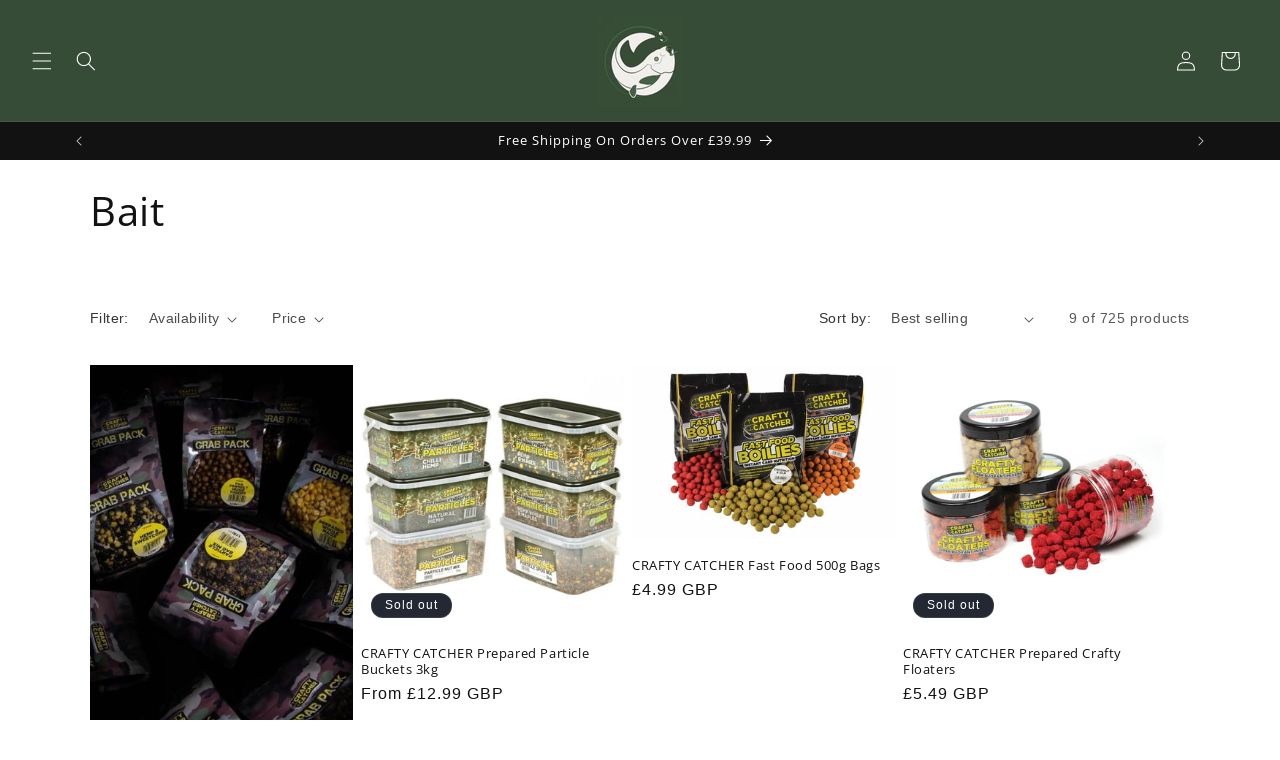

--- FILE ---
content_type: text/html; charset=utf-8
request_url: https://parkfieldanglingcentre.com/collections/alpha-bait/%22CRAFTY-CATCHER%22
body_size: 40351
content:
<!doctype html>
<html class="no-js" lang="en">
  <head>
    <meta name="google-site-verification=nVk8IgaLAOETINSW7ey5HDW7wJwK0R4YsXXDYwh-pCo" />
    <meta charset="utf-8">
    <meta http-equiv="X-UA-Compatible" content="IE=edge">
    <meta name="viewport" content="width=device-width,initial-scale=1">
    <meta name="theme-color" content="">
    <link rel="canonical" href="https://parkfieldanglingcentre.com/collections/alpha-bait/%22crafty-catcher%22"><link rel="icon" type="image/png" href="//parkfieldanglingcentre.com/cdn/shop/files/299271051_478636404268016_5025727715429902093_n_4b54a764-18a7-401f-a6a4-91887b66be19.png?crop=center&height=32&v=1692377068&width=32"><link rel="preconnect" href="https://fonts.shopifycdn.com" crossorigin><title>
      Bait
 &ndash; tagged ""CRAFTY CATCHER"" &ndash; Parkfield Angling Centre</title>

    

    

<meta property="og:site_name" content="Parkfield Angling Centre">
<meta property="og:url" content="https://parkfieldanglingcentre.com/collections/alpha-bait/%22crafty-catcher%22">
<meta property="og:title" content="Bait">
<meta property="og:type" content="website">
<meta property="og:description" content="Discover top-tier carp and coarse fishing gear at Parkfield Angling Centre. Shop online for quality equipment at our store, located at Parkfield Farm on the Wirral. Gear up for fishing success!"><meta property="og:image" content="http://parkfieldanglingcentre.com/cdn/shop/collections/s-l1200_d989e19a-c171-4684-8c73-e0a236345415.webp?v=1709639109">
  <meta property="og:image:secure_url" content="https://parkfieldanglingcentre.com/cdn/shop/collections/s-l1200_d989e19a-c171-4684-8c73-e0a236345415.webp?v=1709639109">
  <meta property="og:image:width" content="1200">
  <meta property="og:image:height" content="1200"><meta name="twitter:card" content="summary_large_image">
<meta name="twitter:title" content="Bait">
<meta name="twitter:description" content="Discover top-tier carp and coarse fishing gear at Parkfield Angling Centre. Shop online for quality equipment at our store, located at Parkfield Farm on the Wirral. Gear up for fishing success!">


    <script src="//parkfieldanglingcentre.com/cdn/shop/t/6/assets/constants.js?v=58251544750838685771709548222" defer="defer"></script>
    <script src="//parkfieldanglingcentre.com/cdn/shop/t/6/assets/pubsub.js?v=158357773527763999511709548223" defer="defer"></script>
    <script src="//parkfieldanglingcentre.com/cdn/shop/t/6/assets/global.js?v=37284204640041572741709548222" defer="defer"></script><script src="//parkfieldanglingcentre.com/cdn/shop/t/6/assets/animations.js?v=88693664871331136111709548221" defer="defer"></script><script>window.performance && window.performance.mark && window.performance.mark('shopify.content_for_header.start');</script><meta name="google-site-verification" content="nVk8IgaLAOETINSW7ey5HDW7wJwK0R4YsXXDYwh-pCo">
<meta id="shopify-digital-wallet" name="shopify-digital-wallet" content="/5816615023/digital_wallets/dialog">
<meta name="shopify-checkout-api-token" content="bfa6bc5aadb406dea0229f671ab731a6">
<meta id="in-context-paypal-metadata" data-shop-id="5816615023" data-venmo-supported="false" data-environment="production" data-locale="en_US" data-paypal-v4="true" data-currency="GBP">
<link rel="alternate" type="application/atom+xml" title="Feed" href="/collections/alpha-bait/%22CRAFTY-CATCHER%22.atom" />
<link rel="alternate" type="application/json+oembed" href="https://parkfieldanglingcentre.com/collections/alpha-bait/%22crafty-catcher%22.oembed">
<script async="async" src="/checkouts/internal/preloads.js?locale=en-GB"></script>
<link rel="preconnect" href="https://shop.app" crossorigin="anonymous">
<script async="async" src="https://shop.app/checkouts/internal/preloads.js?locale=en-GB&shop_id=5816615023" crossorigin="anonymous"></script>
<script id="apple-pay-shop-capabilities" type="application/json">{"shopId":5816615023,"countryCode":"GB","currencyCode":"GBP","merchantCapabilities":["supports3DS"],"merchantId":"gid:\/\/shopify\/Shop\/5816615023","merchantName":"Parkfield Angling Centre","requiredBillingContactFields":["postalAddress","email","phone"],"requiredShippingContactFields":["postalAddress","email","phone"],"shippingType":"shipping","supportedNetworks":["visa","maestro","masterCard"],"total":{"type":"pending","label":"Parkfield Angling Centre","amount":"1.00"},"shopifyPaymentsEnabled":true,"supportsSubscriptions":true}</script>
<script id="shopify-features" type="application/json">{"accessToken":"bfa6bc5aadb406dea0229f671ab731a6","betas":["rich-media-storefront-analytics"],"domain":"parkfieldanglingcentre.com","predictiveSearch":true,"shopId":5816615023,"locale":"en"}</script>
<script>var Shopify = Shopify || {};
Shopify.shop = "parkfield-angling.myshopify.com";
Shopify.locale = "en";
Shopify.currency = {"active":"GBP","rate":"1.0"};
Shopify.country = "GB";
Shopify.theme = {"name":"Dawn-Customised","id":133900337339,"schema_name":"Dawn","schema_version":"13.0.1","theme_store_id":887,"role":"main"};
Shopify.theme.handle = "null";
Shopify.theme.style = {"id":null,"handle":null};
Shopify.cdnHost = "parkfieldanglingcentre.com/cdn";
Shopify.routes = Shopify.routes || {};
Shopify.routes.root = "/";</script>
<script type="module">!function(o){(o.Shopify=o.Shopify||{}).modules=!0}(window);</script>
<script>!function(o){function n(){var o=[];function n(){o.push(Array.prototype.slice.apply(arguments))}return n.q=o,n}var t=o.Shopify=o.Shopify||{};t.loadFeatures=n(),t.autoloadFeatures=n()}(window);</script>
<script>
  window.ShopifyPay = window.ShopifyPay || {};
  window.ShopifyPay.apiHost = "shop.app\/pay";
  window.ShopifyPay.redirectState = null;
</script>
<script id="shop-js-analytics" type="application/json">{"pageType":"collection"}</script>
<script defer="defer" async type="module" src="//parkfieldanglingcentre.com/cdn/shopifycloud/shop-js/modules/v2/client.init-shop-cart-sync_BT-GjEfc.en.esm.js"></script>
<script defer="defer" async type="module" src="//parkfieldanglingcentre.com/cdn/shopifycloud/shop-js/modules/v2/chunk.common_D58fp_Oc.esm.js"></script>
<script defer="defer" async type="module" src="//parkfieldanglingcentre.com/cdn/shopifycloud/shop-js/modules/v2/chunk.modal_xMitdFEc.esm.js"></script>
<script type="module">
  await import("//parkfieldanglingcentre.com/cdn/shopifycloud/shop-js/modules/v2/client.init-shop-cart-sync_BT-GjEfc.en.esm.js");
await import("//parkfieldanglingcentre.com/cdn/shopifycloud/shop-js/modules/v2/chunk.common_D58fp_Oc.esm.js");
await import("//parkfieldanglingcentre.com/cdn/shopifycloud/shop-js/modules/v2/chunk.modal_xMitdFEc.esm.js");

  window.Shopify.SignInWithShop?.initShopCartSync?.({"fedCMEnabled":true,"windoidEnabled":true});

</script>
<script>
  window.Shopify = window.Shopify || {};
  if (!window.Shopify.featureAssets) window.Shopify.featureAssets = {};
  window.Shopify.featureAssets['shop-js'] = {"shop-cart-sync":["modules/v2/client.shop-cart-sync_DZOKe7Ll.en.esm.js","modules/v2/chunk.common_D58fp_Oc.esm.js","modules/v2/chunk.modal_xMitdFEc.esm.js"],"init-fed-cm":["modules/v2/client.init-fed-cm_B6oLuCjv.en.esm.js","modules/v2/chunk.common_D58fp_Oc.esm.js","modules/v2/chunk.modal_xMitdFEc.esm.js"],"shop-cash-offers":["modules/v2/client.shop-cash-offers_D2sdYoxE.en.esm.js","modules/v2/chunk.common_D58fp_Oc.esm.js","modules/v2/chunk.modal_xMitdFEc.esm.js"],"shop-login-button":["modules/v2/client.shop-login-button_QeVjl5Y3.en.esm.js","modules/v2/chunk.common_D58fp_Oc.esm.js","modules/v2/chunk.modal_xMitdFEc.esm.js"],"pay-button":["modules/v2/client.pay-button_DXTOsIq6.en.esm.js","modules/v2/chunk.common_D58fp_Oc.esm.js","modules/v2/chunk.modal_xMitdFEc.esm.js"],"shop-button":["modules/v2/client.shop-button_DQZHx9pm.en.esm.js","modules/v2/chunk.common_D58fp_Oc.esm.js","modules/v2/chunk.modal_xMitdFEc.esm.js"],"avatar":["modules/v2/client.avatar_BTnouDA3.en.esm.js"],"init-windoid":["modules/v2/client.init-windoid_CR1B-cfM.en.esm.js","modules/v2/chunk.common_D58fp_Oc.esm.js","modules/v2/chunk.modal_xMitdFEc.esm.js"],"init-shop-for-new-customer-accounts":["modules/v2/client.init-shop-for-new-customer-accounts_C_vY_xzh.en.esm.js","modules/v2/client.shop-login-button_QeVjl5Y3.en.esm.js","modules/v2/chunk.common_D58fp_Oc.esm.js","modules/v2/chunk.modal_xMitdFEc.esm.js"],"init-shop-email-lookup-coordinator":["modules/v2/client.init-shop-email-lookup-coordinator_BI7n9ZSv.en.esm.js","modules/v2/chunk.common_D58fp_Oc.esm.js","modules/v2/chunk.modal_xMitdFEc.esm.js"],"init-shop-cart-sync":["modules/v2/client.init-shop-cart-sync_BT-GjEfc.en.esm.js","modules/v2/chunk.common_D58fp_Oc.esm.js","modules/v2/chunk.modal_xMitdFEc.esm.js"],"shop-toast-manager":["modules/v2/client.shop-toast-manager_DiYdP3xc.en.esm.js","modules/v2/chunk.common_D58fp_Oc.esm.js","modules/v2/chunk.modal_xMitdFEc.esm.js"],"init-customer-accounts":["modules/v2/client.init-customer-accounts_D9ZNqS-Q.en.esm.js","modules/v2/client.shop-login-button_QeVjl5Y3.en.esm.js","modules/v2/chunk.common_D58fp_Oc.esm.js","modules/v2/chunk.modal_xMitdFEc.esm.js"],"init-customer-accounts-sign-up":["modules/v2/client.init-customer-accounts-sign-up_iGw4briv.en.esm.js","modules/v2/client.shop-login-button_QeVjl5Y3.en.esm.js","modules/v2/chunk.common_D58fp_Oc.esm.js","modules/v2/chunk.modal_xMitdFEc.esm.js"],"shop-follow-button":["modules/v2/client.shop-follow-button_CqMgW2wH.en.esm.js","modules/v2/chunk.common_D58fp_Oc.esm.js","modules/v2/chunk.modal_xMitdFEc.esm.js"],"checkout-modal":["modules/v2/client.checkout-modal_xHeaAweL.en.esm.js","modules/v2/chunk.common_D58fp_Oc.esm.js","modules/v2/chunk.modal_xMitdFEc.esm.js"],"shop-login":["modules/v2/client.shop-login_D91U-Q7h.en.esm.js","modules/v2/chunk.common_D58fp_Oc.esm.js","modules/v2/chunk.modal_xMitdFEc.esm.js"],"lead-capture":["modules/v2/client.lead-capture_BJmE1dJe.en.esm.js","modules/v2/chunk.common_D58fp_Oc.esm.js","modules/v2/chunk.modal_xMitdFEc.esm.js"],"payment-terms":["modules/v2/client.payment-terms_Ci9AEqFq.en.esm.js","modules/v2/chunk.common_D58fp_Oc.esm.js","modules/v2/chunk.modal_xMitdFEc.esm.js"]};
</script>
<script>(function() {
  var isLoaded = false;
  function asyncLoad() {
    if (isLoaded) return;
    isLoaded = true;
    var urls = ["https:\/\/gcc.metizapps.com\/assets\/js\/app.js?shop=parkfield-angling.myshopify.com","\/\/backinstock.useamp.com\/widget\/34244_1767156083.js?category=bis\u0026v=6\u0026shop=parkfield-angling.myshopify.com"];
    for (var i = 0; i < urls.length; i++) {
      var s = document.createElement('script');
      s.type = 'text/javascript';
      s.async = true;
      s.src = urls[i];
      var x = document.getElementsByTagName('script')[0];
      x.parentNode.insertBefore(s, x);
    }
  };
  if(window.attachEvent) {
    window.attachEvent('onload', asyncLoad);
  } else {
    window.addEventListener('load', asyncLoad, false);
  }
})();</script>
<script id="__st">var __st={"a":5816615023,"offset":0,"reqid":"f6c20aae-a7cf-4fe1-9f5f-a5fa820493a2-1769466686","pageurl":"parkfieldanglingcentre.com\/collections\/alpha-bait\/%22CRAFTY-CATCHER%22","u":"2662ceb04c8a","p":"collection","rtyp":"collection","rid":298281205947};</script>
<script>window.ShopifyPaypalV4VisibilityTracking = true;</script>
<script id="captcha-bootstrap">!function(){'use strict';const t='contact',e='account',n='new_comment',o=[[t,t],['blogs',n],['comments',n],[t,'customer']],c=[[e,'customer_login'],[e,'guest_login'],[e,'recover_customer_password'],[e,'create_customer']],r=t=>t.map((([t,e])=>`form[action*='/${t}']:not([data-nocaptcha='true']) input[name='form_type'][value='${e}']`)).join(','),a=t=>()=>t?[...document.querySelectorAll(t)].map((t=>t.form)):[];function s(){const t=[...o],e=r(t);return a(e)}const i='password',u='form_key',d=['recaptcha-v3-token','g-recaptcha-response','h-captcha-response',i],f=()=>{try{return window.sessionStorage}catch{return}},m='__shopify_v',_=t=>t.elements[u];function p(t,e,n=!1){try{const o=window.sessionStorage,c=JSON.parse(o.getItem(e)),{data:r}=function(t){const{data:e,action:n}=t;return t[m]||n?{data:e,action:n}:{data:t,action:n}}(c);for(const[e,n]of Object.entries(r))t.elements[e]&&(t.elements[e].value=n);n&&o.removeItem(e)}catch(o){console.error('form repopulation failed',{error:o})}}const l='form_type',E='cptcha';function T(t){t.dataset[E]=!0}const w=window,h=w.document,L='Shopify',v='ce_forms',y='captcha';let A=!1;((t,e)=>{const n=(g='f06e6c50-85a8-45c8-87d0-21a2b65856fe',I='https://cdn.shopify.com/shopifycloud/storefront-forms-hcaptcha/ce_storefront_forms_captcha_hcaptcha.v1.5.2.iife.js',D={infoText:'Protected by hCaptcha',privacyText:'Privacy',termsText:'Terms'},(t,e,n)=>{const o=w[L][v],c=o.bindForm;if(c)return c(t,g,e,D).then(n);var r;o.q.push([[t,g,e,D],n]),r=I,A||(h.body.append(Object.assign(h.createElement('script'),{id:'captcha-provider',async:!0,src:r})),A=!0)});var g,I,D;w[L]=w[L]||{},w[L][v]=w[L][v]||{},w[L][v].q=[],w[L][y]=w[L][y]||{},w[L][y].protect=function(t,e){n(t,void 0,e),T(t)},Object.freeze(w[L][y]),function(t,e,n,w,h,L){const[v,y,A,g]=function(t,e,n){const i=e?o:[],u=t?c:[],d=[...i,...u],f=r(d),m=r(i),_=r(d.filter((([t,e])=>n.includes(e))));return[a(f),a(m),a(_),s()]}(w,h,L),I=t=>{const e=t.target;return e instanceof HTMLFormElement?e:e&&e.form},D=t=>v().includes(t);t.addEventListener('submit',(t=>{const e=I(t);if(!e)return;const n=D(e)&&!e.dataset.hcaptchaBound&&!e.dataset.recaptchaBound,o=_(e),c=g().includes(e)&&(!o||!o.value);(n||c)&&t.preventDefault(),c&&!n&&(function(t){try{if(!f())return;!function(t){const e=f();if(!e)return;const n=_(t);if(!n)return;const o=n.value;o&&e.removeItem(o)}(t);const e=Array.from(Array(32),(()=>Math.random().toString(36)[2])).join('');!function(t,e){_(t)||t.append(Object.assign(document.createElement('input'),{type:'hidden',name:u})),t.elements[u].value=e}(t,e),function(t,e){const n=f();if(!n)return;const o=[...t.querySelectorAll(`input[type='${i}']`)].map((({name:t})=>t)),c=[...d,...o],r={};for(const[a,s]of new FormData(t).entries())c.includes(a)||(r[a]=s);n.setItem(e,JSON.stringify({[m]:1,action:t.action,data:r}))}(t,e)}catch(e){console.error('failed to persist form',e)}}(e),e.submit())}));const S=(t,e)=>{t&&!t.dataset[E]&&(n(t,e.some((e=>e===t))),T(t))};for(const o of['focusin','change'])t.addEventListener(o,(t=>{const e=I(t);D(e)&&S(e,y())}));const B=e.get('form_key'),M=e.get(l),P=B&&M;t.addEventListener('DOMContentLoaded',(()=>{const t=y();if(P)for(const e of t)e.elements[l].value===M&&p(e,B);[...new Set([...A(),...v().filter((t=>'true'===t.dataset.shopifyCaptcha))])].forEach((e=>S(e,t)))}))}(h,new URLSearchParams(w.location.search),n,t,e,['guest_login'])})(!0,!0)}();</script>
<script integrity="sha256-4kQ18oKyAcykRKYeNunJcIwy7WH5gtpwJnB7kiuLZ1E=" data-source-attribution="shopify.loadfeatures" defer="defer" src="//parkfieldanglingcentre.com/cdn/shopifycloud/storefront/assets/storefront/load_feature-a0a9edcb.js" crossorigin="anonymous"></script>
<script crossorigin="anonymous" defer="defer" src="//parkfieldanglingcentre.com/cdn/shopifycloud/storefront/assets/shopify_pay/storefront-65b4c6d7.js?v=20250812"></script>
<script data-source-attribution="shopify.dynamic_checkout.dynamic.init">var Shopify=Shopify||{};Shopify.PaymentButton=Shopify.PaymentButton||{isStorefrontPortableWallets:!0,init:function(){window.Shopify.PaymentButton.init=function(){};var t=document.createElement("script");t.src="https://parkfieldanglingcentre.com/cdn/shopifycloud/portable-wallets/latest/portable-wallets.en.js",t.type="module",document.head.appendChild(t)}};
</script>
<script data-source-attribution="shopify.dynamic_checkout.buyer_consent">
  function portableWalletsHideBuyerConsent(e){var t=document.getElementById("shopify-buyer-consent"),n=document.getElementById("shopify-subscription-policy-button");t&&n&&(t.classList.add("hidden"),t.setAttribute("aria-hidden","true"),n.removeEventListener("click",e))}function portableWalletsShowBuyerConsent(e){var t=document.getElementById("shopify-buyer-consent"),n=document.getElementById("shopify-subscription-policy-button");t&&n&&(t.classList.remove("hidden"),t.removeAttribute("aria-hidden"),n.addEventListener("click",e))}window.Shopify?.PaymentButton&&(window.Shopify.PaymentButton.hideBuyerConsent=portableWalletsHideBuyerConsent,window.Shopify.PaymentButton.showBuyerConsent=portableWalletsShowBuyerConsent);
</script>
<script data-source-attribution="shopify.dynamic_checkout.cart.bootstrap">document.addEventListener("DOMContentLoaded",(function(){function t(){return document.querySelector("shopify-accelerated-checkout-cart, shopify-accelerated-checkout")}if(t())Shopify.PaymentButton.init();else{new MutationObserver((function(e,n){t()&&(Shopify.PaymentButton.init(),n.disconnect())})).observe(document.body,{childList:!0,subtree:!0})}}));
</script>
<link id="shopify-accelerated-checkout-styles" rel="stylesheet" media="screen" href="https://parkfieldanglingcentre.com/cdn/shopifycloud/portable-wallets/latest/accelerated-checkout-backwards-compat.css" crossorigin="anonymous">
<style id="shopify-accelerated-checkout-cart">
        #shopify-buyer-consent {
  margin-top: 1em;
  display: inline-block;
  width: 100%;
}

#shopify-buyer-consent.hidden {
  display: none;
}

#shopify-subscription-policy-button {
  background: none;
  border: none;
  padding: 0;
  text-decoration: underline;
  font-size: inherit;
  cursor: pointer;
}

#shopify-subscription-policy-button::before {
  box-shadow: none;
}

      </style>
<script id="sections-script" data-sections="header" defer="defer" src="//parkfieldanglingcentre.com/cdn/shop/t/6/compiled_assets/scripts.js?v=3924"></script>
<script>window.performance && window.performance.mark && window.performance.mark('shopify.content_for_header.end');</script>


    <style data-shopify>
      
      
      
      
      @font-face {
  font-family: "Open Sans";
  font-weight: 400;
  font-style: normal;
  font-display: swap;
  src: url("//parkfieldanglingcentre.com/cdn/fonts/open_sans/opensans_n4.c32e4d4eca5273f6d4ee95ddf54b5bbb75fc9b61.woff2") format("woff2"),
       url("//parkfieldanglingcentre.com/cdn/fonts/open_sans/opensans_n4.5f3406f8d94162b37bfa232b486ac93ee892406d.woff") format("woff");
}


      
        :root,
        .color-background-1 {
          --color-background: 255,255,255;
        
          --gradient-background: #ffffff;
        

        

        --color-foreground: 18,18,18;
        --color-background-contrast: 191,191,191;
        --color-shadow: 18,18,18;
        --color-button: 18,18,18;
        --color-button-text: 255,255,255;
        --color-secondary-button: 255,255,255;
        --color-secondary-button-text: 18,18,18;
        --color-link: 18,18,18;
        --color-badge-foreground: 18,18,18;
        --color-badge-background: 255,255,255;
        --color-badge-border: 18,18,18;
        --payment-terms-background-color: rgb(255 255 255);
      }
      
        
        .color-background-2 {
          --color-background: 243,243,243;
        
          --gradient-background: #f3f3f3;
        

        

        --color-foreground: 18,18,18;
        --color-background-contrast: 179,179,179;
        --color-shadow: 18,18,18;
        --color-button: 18,18,18;
        --color-button-text: 243,243,243;
        --color-secondary-button: 243,243,243;
        --color-secondary-button-text: 18,18,18;
        --color-link: 18,18,18;
        --color-badge-foreground: 18,18,18;
        --color-badge-background: 243,243,243;
        --color-badge-border: 18,18,18;
        --payment-terms-background-color: rgb(243 243 243);
      }
      
        
        .color-inverse {
          --color-background: 36,40,51;
        
          --gradient-background: #242833;
        

        

        --color-foreground: 255,255,255;
        --color-background-contrast: 47,52,66;
        --color-shadow: 18,18,18;
        --color-button: 255,255,255;
        --color-button-text: 0,0,0;
        --color-secondary-button: 36,40,51;
        --color-secondary-button-text: 255,255,255;
        --color-link: 255,255,255;
        --color-badge-foreground: 255,255,255;
        --color-badge-background: 36,40,51;
        --color-badge-border: 255,255,255;
        --payment-terms-background-color: rgb(36 40 51);
      }
      
        
        .color-accent-1 {
          --color-background: 18,18,18;
        
          --gradient-background: #121212;
        

        

        --color-foreground: 255,255,255;
        --color-background-contrast: 146,146,146;
        --color-shadow: 18,18,18;
        --color-button: 255,255,255;
        --color-button-text: 18,18,18;
        --color-secondary-button: 18,18,18;
        --color-secondary-button-text: 255,255,255;
        --color-link: 255,255,255;
        --color-badge-foreground: 255,255,255;
        --color-badge-background: 18,18,18;
        --color-badge-border: 255,255,255;
        --payment-terms-background-color: rgb(18 18 18);
      }
      
        
        .color-accent-2 {
          --color-background: 54,76,54;
        
          --gradient-background: #364c36;
        

        

        --color-foreground: 255,255,255;
        --color-background-contrast: 1,1,1;
        --color-shadow: 18,18,18;
        --color-button: 255,255,255;
        --color-button-text: 54,76,54;
        --color-secondary-button: 54,76,54;
        --color-secondary-button-text: 255,255,255;
        --color-link: 255,255,255;
        --color-badge-foreground: 255,255,255;
        --color-badge-background: 54,76,54;
        --color-badge-border: 255,255,255;
        --payment-terms-background-color: rgb(54 76 54);
      }
      

      body, .color-background-1, .color-background-2, .color-inverse, .color-accent-1, .color-accent-2 {
        color: rgba(var(--color-foreground), 0.75);
        background-color: rgb(var(--color-background));
      }

      :root {
        --font-body-family: Helvetica, Arial, sans-serif;
        --font-body-style: normal;
        --font-body-weight: 400;
        --font-body-weight-bold: 700;

        --font-heading-family: "Open Sans", sans-serif;
        --font-heading-style: normal;
        --font-heading-weight: 400;

        --font-body-scale: 1.0;
        --font-heading-scale: 1.0;

        --media-padding: px;
        --media-border-opacity: 0.05;
        --media-border-width: 1px;
        --media-radius: 0px;
        --media-shadow-opacity: 0.0;
        --media-shadow-horizontal-offset: 0px;
        --media-shadow-vertical-offset: 4px;
        --media-shadow-blur-radius: 5px;
        --media-shadow-visible: 0;

        --page-width: 120rem;
        --page-width-margin: 0rem;

        --product-card-image-padding: 0.0rem;
        --product-card-corner-radius: 0.0rem;
        --product-card-text-alignment: left;
        --product-card-border-width: 0.0rem;
        --product-card-border-opacity: 0.1;
        --product-card-shadow-opacity: 0.0;
        --product-card-shadow-visible: 0;
        --product-card-shadow-horizontal-offset: 0.0rem;
        --product-card-shadow-vertical-offset: 0.4rem;
        --product-card-shadow-blur-radius: 0.5rem;

        --collection-card-image-padding: 0.0rem;
        --collection-card-corner-radius: 0.0rem;
        --collection-card-text-alignment: left;
        --collection-card-border-width: 0.0rem;
        --collection-card-border-opacity: 0.1;
        --collection-card-shadow-opacity: 0.0;
        --collection-card-shadow-visible: 0;
        --collection-card-shadow-horizontal-offset: 0.0rem;
        --collection-card-shadow-vertical-offset: 0.4rem;
        --collection-card-shadow-blur-radius: 0.5rem;

        --blog-card-image-padding: 0.0rem;
        --blog-card-corner-radius: 0.0rem;
        --blog-card-text-alignment: left;
        --blog-card-border-width: 0.0rem;
        --blog-card-border-opacity: 0.1;
        --blog-card-shadow-opacity: 0.0;
        --blog-card-shadow-visible: 0;
        --blog-card-shadow-horizontal-offset: 0.0rem;
        --blog-card-shadow-vertical-offset: 0.4rem;
        --blog-card-shadow-blur-radius: 0.5rem;

        --badge-corner-radius: 4.0rem;

        --popup-border-width: 1px;
        --popup-border-opacity: 0.1;
        --popup-corner-radius: 0px;
        --popup-shadow-opacity: 0.05;
        --popup-shadow-horizontal-offset: 0px;
        --popup-shadow-vertical-offset: 4px;
        --popup-shadow-blur-radius: 5px;

        --drawer-border-width: 1px;
        --drawer-border-opacity: 0.1;
        --drawer-shadow-opacity: 0.0;
        --drawer-shadow-horizontal-offset: 0px;
        --drawer-shadow-vertical-offset: 4px;
        --drawer-shadow-blur-radius: 5px;

        --spacing-sections-desktop: 0px;
        --spacing-sections-mobile: 0px;

        --grid-desktop-vertical-spacing: 8px;
        --grid-desktop-horizontal-spacing: 8px;
        --grid-mobile-vertical-spacing: 4px;
        --grid-mobile-horizontal-spacing: 4px;

        --text-boxes-border-opacity: 0.1;
        --text-boxes-border-width: 0px;
        --text-boxes-radius: 0px;
        --text-boxes-shadow-opacity: 0.0;
        --text-boxes-shadow-visible: 0;
        --text-boxes-shadow-horizontal-offset: 0px;
        --text-boxes-shadow-vertical-offset: 4px;
        --text-boxes-shadow-blur-radius: 5px;

        --buttons-radius: 8px;
        --buttons-radius-outset: 9px;
        --buttons-border-width: 1px;
        --buttons-border-opacity: 1.0;
        --buttons-shadow-opacity: 0.0;
        --buttons-shadow-visible: 0;
        --buttons-shadow-horizontal-offset: 0px;
        --buttons-shadow-vertical-offset: 4px;
        --buttons-shadow-blur-radius: 5px;
        --buttons-border-offset: 0.3px;

        --inputs-radius: 0px;
        --inputs-border-width: 1px;
        --inputs-border-opacity: 0.55;
        --inputs-shadow-opacity: 0.0;
        --inputs-shadow-horizontal-offset: 0px;
        --inputs-margin-offset: 0px;
        --inputs-shadow-vertical-offset: 4px;
        --inputs-shadow-blur-radius: 5px;
        --inputs-radius-outset: 0px;

        --variant-pills-radius: 40px;
        --variant-pills-border-width: 1px;
        --variant-pills-border-opacity: 0.55;
        --variant-pills-shadow-opacity: 0.0;
        --variant-pills-shadow-horizontal-offset: 0px;
        --variant-pills-shadow-vertical-offset: 4px;
        --variant-pills-shadow-blur-radius: 5px;
      }

      *,
      *::before,
      *::after {
        box-sizing: inherit;
      }

      html {
        box-sizing: border-box;
        font-size: calc(var(--font-body-scale) * 62.5%);
        height: 100%;
      }

      body {
        display: grid;
        grid-template-rows: auto auto 1fr auto;
        grid-template-columns: 100%;
        min-height: 100%;
        margin: 0;
        font-size: 1.5rem;
        letter-spacing: 0.06rem;
        line-height: calc(1 + 0.8 / var(--font-body-scale));
        font-family: var(--font-body-family);
        font-style: var(--font-body-style);
        font-weight: var(--font-body-weight);
      }

      @media screen and (min-width: 750px) {
        body {
          font-size: 1.6rem;
        }
      }
    </style>

    <link href="//parkfieldanglingcentre.com/cdn/shop/t/6/assets/base.css?v=93405971894151239851709548221" rel="stylesheet" type="text/css" media="all" />
<link rel="preload" as="font" href="//parkfieldanglingcentre.com/cdn/fonts/open_sans/opensans_n4.c32e4d4eca5273f6d4ee95ddf54b5bbb75fc9b61.woff2" type="font/woff2" crossorigin><link
        rel="stylesheet"
        href="//parkfieldanglingcentre.com/cdn/shop/t/6/assets/component-predictive-search.css?v=118923337488134913561709548222"
        media="print"
        onload="this.media='all'"
      ><script>
      document.documentElement.className = document.documentElement.className.replace('no-js', 'js');
      if (Shopify.designMode) {
        document.documentElement.classList.add('shopify-design-mode');
      }
    </script>
  <link href="https://monorail-edge.shopifysvc.com" rel="dns-prefetch">
<script>(function(){if ("sendBeacon" in navigator && "performance" in window) {try {var session_token_from_headers = performance.getEntriesByType('navigation')[0].serverTiming.find(x => x.name == '_s').description;} catch {var session_token_from_headers = undefined;}var session_cookie_matches = document.cookie.match(/_shopify_s=([^;]*)/);var session_token_from_cookie = session_cookie_matches && session_cookie_matches.length === 2 ? session_cookie_matches[1] : "";var session_token = session_token_from_headers || session_token_from_cookie || "";function handle_abandonment_event(e) {var entries = performance.getEntries().filter(function(entry) {return /monorail-edge.shopifysvc.com/.test(entry.name);});if (!window.abandonment_tracked && entries.length === 0) {window.abandonment_tracked = true;var currentMs = Date.now();var navigation_start = performance.timing.navigationStart;var payload = {shop_id: 5816615023,url: window.location.href,navigation_start,duration: currentMs - navigation_start,session_token,page_type: "collection"};window.navigator.sendBeacon("https://monorail-edge.shopifysvc.com/v1/produce", JSON.stringify({schema_id: "online_store_buyer_site_abandonment/1.1",payload: payload,metadata: {event_created_at_ms: currentMs,event_sent_at_ms: currentMs}}));}}window.addEventListener('pagehide', handle_abandonment_event);}}());</script>
<script id="web-pixels-manager-setup">(function e(e,d,r,n,o){if(void 0===o&&(o={}),!Boolean(null===(a=null===(i=window.Shopify)||void 0===i?void 0:i.analytics)||void 0===a?void 0:a.replayQueue)){var i,a;window.Shopify=window.Shopify||{};var t=window.Shopify;t.analytics=t.analytics||{};var s=t.analytics;s.replayQueue=[],s.publish=function(e,d,r){return s.replayQueue.push([e,d,r]),!0};try{self.performance.mark("wpm:start")}catch(e){}var l=function(){var e={modern:/Edge?\/(1{2}[4-9]|1[2-9]\d|[2-9]\d{2}|\d{4,})\.\d+(\.\d+|)|Firefox\/(1{2}[4-9]|1[2-9]\d|[2-9]\d{2}|\d{4,})\.\d+(\.\d+|)|Chrom(ium|e)\/(9{2}|\d{3,})\.\d+(\.\d+|)|(Maci|X1{2}).+ Version\/(15\.\d+|(1[6-9]|[2-9]\d|\d{3,})\.\d+)([,.]\d+|)( \(\w+\)|)( Mobile\/\w+|) Safari\/|Chrome.+OPR\/(9{2}|\d{3,})\.\d+\.\d+|(CPU[ +]OS|iPhone[ +]OS|CPU[ +]iPhone|CPU IPhone OS|CPU iPad OS)[ +]+(15[._]\d+|(1[6-9]|[2-9]\d|\d{3,})[._]\d+)([._]\d+|)|Android:?[ /-](13[3-9]|1[4-9]\d|[2-9]\d{2}|\d{4,})(\.\d+|)(\.\d+|)|Android.+Firefox\/(13[5-9]|1[4-9]\d|[2-9]\d{2}|\d{4,})\.\d+(\.\d+|)|Android.+Chrom(ium|e)\/(13[3-9]|1[4-9]\d|[2-9]\d{2}|\d{4,})\.\d+(\.\d+|)|SamsungBrowser\/([2-9]\d|\d{3,})\.\d+/,legacy:/Edge?\/(1[6-9]|[2-9]\d|\d{3,})\.\d+(\.\d+|)|Firefox\/(5[4-9]|[6-9]\d|\d{3,})\.\d+(\.\d+|)|Chrom(ium|e)\/(5[1-9]|[6-9]\d|\d{3,})\.\d+(\.\d+|)([\d.]+$|.*Safari\/(?![\d.]+ Edge\/[\d.]+$))|(Maci|X1{2}).+ Version\/(10\.\d+|(1[1-9]|[2-9]\d|\d{3,})\.\d+)([,.]\d+|)( \(\w+\)|)( Mobile\/\w+|) Safari\/|Chrome.+OPR\/(3[89]|[4-9]\d|\d{3,})\.\d+\.\d+|(CPU[ +]OS|iPhone[ +]OS|CPU[ +]iPhone|CPU IPhone OS|CPU iPad OS)[ +]+(10[._]\d+|(1[1-9]|[2-9]\d|\d{3,})[._]\d+)([._]\d+|)|Android:?[ /-](13[3-9]|1[4-9]\d|[2-9]\d{2}|\d{4,})(\.\d+|)(\.\d+|)|Mobile Safari.+OPR\/([89]\d|\d{3,})\.\d+\.\d+|Android.+Firefox\/(13[5-9]|1[4-9]\d|[2-9]\d{2}|\d{4,})\.\d+(\.\d+|)|Android.+Chrom(ium|e)\/(13[3-9]|1[4-9]\d|[2-9]\d{2}|\d{4,})\.\d+(\.\d+|)|Android.+(UC? ?Browser|UCWEB|U3)[ /]?(15\.([5-9]|\d{2,})|(1[6-9]|[2-9]\d|\d{3,})\.\d+)\.\d+|SamsungBrowser\/(5\.\d+|([6-9]|\d{2,})\.\d+)|Android.+MQ{2}Browser\/(14(\.(9|\d{2,})|)|(1[5-9]|[2-9]\d|\d{3,})(\.\d+|))(\.\d+|)|K[Aa][Ii]OS\/(3\.\d+|([4-9]|\d{2,})\.\d+)(\.\d+|)/},d=e.modern,r=e.legacy,n=navigator.userAgent;return n.match(d)?"modern":n.match(r)?"legacy":"unknown"}(),u="modern"===l?"modern":"legacy",c=(null!=n?n:{modern:"",legacy:""})[u],f=function(e){return[e.baseUrl,"/wpm","/b",e.hashVersion,"modern"===e.buildTarget?"m":"l",".js"].join("")}({baseUrl:d,hashVersion:r,buildTarget:u}),m=function(e){var d=e.version,r=e.bundleTarget,n=e.surface,o=e.pageUrl,i=e.monorailEndpoint;return{emit:function(e){var a=e.status,t=e.errorMsg,s=(new Date).getTime(),l=JSON.stringify({metadata:{event_sent_at_ms:s},events:[{schema_id:"web_pixels_manager_load/3.1",payload:{version:d,bundle_target:r,page_url:o,status:a,surface:n,error_msg:t},metadata:{event_created_at_ms:s}}]});if(!i)return console&&console.warn&&console.warn("[Web Pixels Manager] No Monorail endpoint provided, skipping logging."),!1;try{return self.navigator.sendBeacon.bind(self.navigator)(i,l)}catch(e){}var u=new XMLHttpRequest;try{return u.open("POST",i,!0),u.setRequestHeader("Content-Type","text/plain"),u.send(l),!0}catch(e){return console&&console.warn&&console.warn("[Web Pixels Manager] Got an unhandled error while logging to Monorail."),!1}}}}({version:r,bundleTarget:l,surface:e.surface,pageUrl:self.location.href,monorailEndpoint:e.monorailEndpoint});try{o.browserTarget=l,function(e){var d=e.src,r=e.async,n=void 0===r||r,o=e.onload,i=e.onerror,a=e.sri,t=e.scriptDataAttributes,s=void 0===t?{}:t,l=document.createElement("script"),u=document.querySelector("head"),c=document.querySelector("body");if(l.async=n,l.src=d,a&&(l.integrity=a,l.crossOrigin="anonymous"),s)for(var f in s)if(Object.prototype.hasOwnProperty.call(s,f))try{l.dataset[f]=s[f]}catch(e){}if(o&&l.addEventListener("load",o),i&&l.addEventListener("error",i),u)u.appendChild(l);else{if(!c)throw new Error("Did not find a head or body element to append the script");c.appendChild(l)}}({src:f,async:!0,onload:function(){if(!function(){var e,d;return Boolean(null===(d=null===(e=window.Shopify)||void 0===e?void 0:e.analytics)||void 0===d?void 0:d.initialized)}()){var d=window.webPixelsManager.init(e)||void 0;if(d){var r=window.Shopify.analytics;r.replayQueue.forEach((function(e){var r=e[0],n=e[1],o=e[2];d.publishCustomEvent(r,n,o)})),r.replayQueue=[],r.publish=d.publishCustomEvent,r.visitor=d.visitor,r.initialized=!0}}},onerror:function(){return m.emit({status:"failed",errorMsg:"".concat(f," has failed to load")})},sri:function(e){var d=/^sha384-[A-Za-z0-9+/=]+$/;return"string"==typeof e&&d.test(e)}(c)?c:"",scriptDataAttributes:o}),m.emit({status:"loading"})}catch(e){m.emit({status:"failed",errorMsg:(null==e?void 0:e.message)||"Unknown error"})}}})({shopId: 5816615023,storefrontBaseUrl: "https://parkfieldanglingcentre.com",extensionsBaseUrl: "https://extensions.shopifycdn.com/cdn/shopifycloud/web-pixels-manager",monorailEndpoint: "https://monorail-edge.shopifysvc.com/unstable/produce_batch",surface: "storefront-renderer",enabledBetaFlags: ["2dca8a86"],webPixelsConfigList: [{"id":"379060411","configuration":"{\"config\":\"{\\\"pixel_id\\\":\\\"AW-776888696\\\",\\\"target_country\\\":\\\"GB\\\",\\\"gtag_events\\\":[{\\\"type\\\":\\\"search\\\",\\\"action_label\\\":\\\"AW-776888696\\\/dZ6XCM70rpABEPjCufIC\\\"},{\\\"type\\\":\\\"begin_checkout\\\",\\\"action_label\\\":\\\"AW-776888696\\\/4ErkCMzyrpABEPjCufIC\\\"},{\\\"type\\\":\\\"view_item\\\",\\\"action_label\\\":[\\\"AW-776888696\\\/9DtbCMbyrpABEPjCufIC\\\",\\\"MC-HTD59EW4Y8\\\"]},{\\\"type\\\":\\\"purchase\\\",\\\"action_label\\\":[\\\"AW-776888696\\\/FwTJCMPyrpABEPjCufIC\\\",\\\"MC-HTD59EW4Y8\\\"]},{\\\"type\\\":\\\"page_view\\\",\\\"action_label\\\":[\\\"AW-776888696\\\/IX6DCMDyrpABEPjCufIC\\\",\\\"MC-HTD59EW4Y8\\\"]},{\\\"type\\\":\\\"add_payment_info\\\",\\\"action_label\\\":\\\"AW-776888696\\\/d1-uCNH0rpABEPjCufIC\\\"},{\\\"type\\\":\\\"add_to_cart\\\",\\\"action_label\\\":\\\"AW-776888696\\\/gUJ9CMnyrpABEPjCufIC\\\"}],\\\"enable_monitoring_mode\\\":false}\"}","eventPayloadVersion":"v1","runtimeContext":"OPEN","scriptVersion":"b2a88bafab3e21179ed38636efcd8a93","type":"APP","apiClientId":1780363,"privacyPurposes":[],"dataSharingAdjustments":{"protectedCustomerApprovalScopes":["read_customer_address","read_customer_email","read_customer_name","read_customer_personal_data","read_customer_phone"]}},{"id":"173310139","configuration":"{\"pixel_id\":\"395406037890809\",\"pixel_type\":\"facebook_pixel\",\"metaapp_system_user_token\":\"-\"}","eventPayloadVersion":"v1","runtimeContext":"OPEN","scriptVersion":"ca16bc87fe92b6042fbaa3acc2fbdaa6","type":"APP","apiClientId":2329312,"privacyPurposes":["ANALYTICS","MARKETING","SALE_OF_DATA"],"dataSharingAdjustments":{"protectedCustomerApprovalScopes":["read_customer_address","read_customer_email","read_customer_name","read_customer_personal_data","read_customer_phone"]}},{"id":"184713595","eventPayloadVersion":"v1","runtimeContext":"LAX","scriptVersion":"1","type":"CUSTOM","privacyPurposes":["ANALYTICS"],"name":"Google Analytics tag (migrated)"},{"id":"shopify-app-pixel","configuration":"{}","eventPayloadVersion":"v1","runtimeContext":"STRICT","scriptVersion":"0450","apiClientId":"shopify-pixel","type":"APP","privacyPurposes":["ANALYTICS","MARKETING"]},{"id":"shopify-custom-pixel","eventPayloadVersion":"v1","runtimeContext":"LAX","scriptVersion":"0450","apiClientId":"shopify-pixel","type":"CUSTOM","privacyPurposes":["ANALYTICS","MARKETING"]}],isMerchantRequest: false,initData: {"shop":{"name":"Parkfield Angling Centre","paymentSettings":{"currencyCode":"GBP"},"myshopifyDomain":"parkfield-angling.myshopify.com","countryCode":"GB","storefrontUrl":"https:\/\/parkfieldanglingcentre.com"},"customer":null,"cart":null,"checkout":null,"productVariants":[],"purchasingCompany":null},},"https://parkfieldanglingcentre.com/cdn","fcfee988w5aeb613cpc8e4bc33m6693e112",{"modern":"","legacy":""},{"shopId":"5816615023","storefrontBaseUrl":"https:\/\/parkfieldanglingcentre.com","extensionBaseUrl":"https:\/\/extensions.shopifycdn.com\/cdn\/shopifycloud\/web-pixels-manager","surface":"storefront-renderer","enabledBetaFlags":"[\"2dca8a86\"]","isMerchantRequest":"false","hashVersion":"fcfee988w5aeb613cpc8e4bc33m6693e112","publish":"custom","events":"[[\"page_viewed\",{}],[\"collection_viewed\",{\"collection\":{\"id\":\"298281205947\",\"title\":\"Bait\",\"productVariants\":[{\"price\":{\"amount\":5.99,\"currencyCode\":\"GBP\"},\"product\":{\"title\":\"CRAFTY CATCHER Prepared Particles Grab Bags 1.1ltr\",\"vendor\":\"CRAFTY CATCHER\",\"id\":\"7762471190715\",\"untranslatedTitle\":\"CRAFTY CATCHER Prepared Particles Grab Bags 1.1ltr\",\"url\":\"\/products\/crafty-catcher-prepared-particles-grab-bags-1-1ltr\",\"type\":\"CARP BAIT\"},\"id\":\"44776864841915\",\"image\":{\"src\":\"\/\/parkfieldanglingcentre.com\/cdn\/shop\/products\/1.1l_grab_pack_1.jpg?v=1748950495\"},\"sku\":\"CCGP000\",\"title\":\"CRAFTY CATCHER Natural Hemp 1.1ltr Grab Pack\",\"untranslatedTitle\":\"CRAFTY CATCHER Natural Hemp 1.1ltr Grab Pack\"},{\"price\":{\"amount\":16.99,\"currencyCode\":\"GBP\"},\"product\":{\"title\":\"CRAFTY CATCHER Prepared Particle Buckets 3kg\",\"vendor\":\"CRAFTY CATCHER\",\"id\":\"7762471157947\",\"untranslatedTitle\":\"CRAFTY CATCHER Prepared Particle Buckets 3kg\",\"url\":\"\/products\/crafty-catcher-prepared-particle-buckets-3kg\",\"type\":\"CARP BAIT\"},\"id\":\"44776865595579\",\"image\":{\"src\":\"\/\/parkfieldanglingcentre.com\/cdn\/shop\/products\/crafty-catcher-3kg-buckets-200-p.jpg?v=1748950499\"},\"sku\":\"CCPART02\",\"title\":\"CRAFTY CATCHER Natural Hemp 3kg\",\"untranslatedTitle\":\"CRAFTY CATCHER Natural Hemp 3kg\"},{\"price\":{\"amount\":4.99,\"currencyCode\":\"GBP\"},\"product\":{\"title\":\"CRAFTY CATCHER Fast Food 500g Bags\",\"vendor\":\"CRAFTY CATCHER\",\"id\":\"7762471256251\",\"untranslatedTitle\":\"CRAFTY CATCHER Fast Food 500g Bags\",\"url\":\"\/products\/crafty-catcher-fast-food-500g\",\"type\":\"CARP BAIT\"},\"id\":\"44776864383163\",\"image\":{\"src\":\"\/\/parkfieldanglingcentre.com\/cdn\/shop\/products\/s-l1600.jpg?v=1748950493\"},\"sku\":\"CCFFB00\",\"title\":\"CRAFTY CATCHER Coconut \u0026 GLM 15mm 500g\",\"untranslatedTitle\":\"CRAFTY CATCHER Coconut \u0026 GLM 15mm 500g\"},{\"price\":{\"amount\":5.49,\"currencyCode\":\"GBP\"},\"product\":{\"title\":\"CRAFTY CATCHER Prepared Crafty Floaters\",\"vendor\":\"CRAFTY CATCHER\",\"id\":\"7932410888379\",\"untranslatedTitle\":\"CRAFTY CATCHER Prepared Crafty Floaters\",\"url\":\"\/products\/crafty-catcher-prepared-crafty-floaters\",\"type\":\"\"},\"id\":\"45787348467899\",\"image\":{\"src\":\"\/\/parkfieldanglingcentre.com\/cdn\/shop\/files\/scopex-floaters-550ml-1515584634_l.webp?v=1711627881\"},\"sku\":\"CCFL0\",\"title\":\"CC Crustacean \u0026 Krill\",\"untranslatedTitle\":\"CC Crustacean \u0026 Krill\"},{\"price\":{\"amount\":13.99,\"currencyCode\":\"GBP\"},\"product\":{\"title\":\"CRAFTY CATCHER Big Hit Buckets\",\"vendor\":\"CRAFTY CATCHER\",\"id\":\"7762471125179\",\"untranslatedTitle\":\"CRAFTY CATCHER Big Hit Buckets\",\"url\":\"\/products\/crafty-catcher-big-hit-buckets\",\"type\":\"CARP BAIT\"},\"id\":\"44776866087099\",\"image\":{\"src\":\"\/\/parkfieldanglingcentre.com\/cdn\/shop\/products\/DFG.jpg?v=1748950501\"},\"sku\":\"CCBHIT00\",\"title\":\"CRAFTY CATCHER Boilie Crush Mix 3kg\",\"untranslatedTitle\":\"CRAFTY CATCHER Boilie Crush Mix 3kg\"},{\"price\":{\"amount\":5.99,\"currencyCode\":\"GBP\"},\"product\":{\"title\":\"CRAFTY CATCHER Big Hit Catfish Boosta\",\"vendor\":\"CRAFTY CATCHER\",\"id\":\"7932410986683\",\"untranslatedTitle\":\"CRAFTY CATCHER Big Hit Catfish Boosta\",\"url\":\"\/products\/crafty-catcher-big-hit-catfish-boosta\",\"type\":\"\"},\"id\":\"45787348730043\",\"image\":{\"src\":\"\/\/parkfieldanglingcentre.com\/cdn\/shop\/files\/eBH-Catfish-Boosta.webp?v=1751364848\"},\"sku\":\"CCBHCB03\",\"title\":\"Default Title\",\"untranslatedTitle\":\"Default Title\"},{\"price\":{\"amount\":16.99,\"currencyCode\":\"GBP\"},\"product\":{\"title\":\"CRAFTY CATCHER High Attract Feed Pellet 5kg\",\"vendor\":\"CRAFTY CATCHER\",\"id\":\"7972105945275\",\"untranslatedTitle\":\"CRAFTY CATCHER High Attract Feed Pellet 5kg\",\"url\":\"\/products\/crafty-catcher-crafty-catcher-high-attract-feed-pellet-5kg\",\"type\":\"\"},\"id\":\"46276978671803\",\"image\":{\"src\":\"\/\/parkfieldanglingcentre.com\/cdn\/shop\/files\/Crafty-4mm-Hi-Oil--1288-copy_1200x789_c15a9e77-41a5-46b4-8029-19a4382a61b0.webp?v=1751363365\"},\"sku\":\"CAHAFP4\",\"title\":\"CRAFTY CATCHER Crafty Catcher High Attract Feed Pellet 4mm 5kg\",\"untranslatedTitle\":\"CRAFTY CATCHER Crafty Catcher High Attract Feed Pellet 4mm 5kg\"},{\"price\":{\"amount\":5.99,\"currencyCode\":\"GBP\"},\"product\":{\"title\":\"CRAFTY CATCHER Big Hit Catfish Nuggets 20mm Pink \u0026 Red pop ups\",\"vendor\":\"CRAFTY CATCHER\",\"id\":\"7932417507515\",\"untranslatedTitle\":\"CRAFTY CATCHER Big Hit Catfish Nuggets 20mm Pink \u0026 Red pop ups\",\"url\":\"\/products\/crafty-catcher-big-hit-catfish-nuggets-20mm-pink-red-pop-ups\",\"type\":\"\"},\"id\":\"45787357446331\",\"image\":{\"src\":\"\/\/parkfieldanglingcentre.com\/cdn\/shop\/files\/CC-Pop-ups-90g-Oily-Catfish-Nugget-Pink-Red.webp?v=1751364826\"},\"sku\":\"CCBHCPU0\",\"title\":\"Default Title\",\"untranslatedTitle\":\"Default Title\"},{\"price\":{\"amount\":9.99,\"currencyCode\":\"GBP\"},\"product\":{\"title\":\"CRAFTY CATCHER Superfood Peanut Pro\",\"vendor\":\"CRAFTY CATCHER\",\"id\":\"7932417310907\",\"untranslatedTitle\":\"CRAFTY CATCHER Superfood Peanut Pro\",\"url\":\"\/products\/cc-superfood-peanut-pro\",\"type\":\"\"},\"id\":\"45787357053115\",\"image\":{\"src\":\"\/\/parkfieldanglingcentre.com\/cdn\/shop\/files\/s-l1600_7_1.jpg?v=1712053607\"},\"sku\":\"CCSFB104\",\"title\":\"CC Superfood Peanut Pro 15mm 900g\",\"untranslatedTitle\":\"CC Superfood Peanut Pro 15mm 900g\"}]}}]]"});</script><script>
  window.ShopifyAnalytics = window.ShopifyAnalytics || {};
  window.ShopifyAnalytics.meta = window.ShopifyAnalytics.meta || {};
  window.ShopifyAnalytics.meta.currency = 'GBP';
  var meta = {"products":[{"id":7762471190715,"gid":"gid:\/\/shopify\/Product\/7762471190715","vendor":"CRAFTY CATCHER","type":"CARP BAIT","handle":"crafty-catcher-prepared-particles-grab-bags-1-1ltr","variants":[{"id":44776864841915,"price":599,"name":"CRAFTY CATCHER Prepared Particles Grab Bags 1.1ltr - CRAFTY CATCHER Natural Hemp 1.1ltr Grab Pack","public_title":"CRAFTY CATCHER Natural Hemp 1.1ltr Grab Pack","sku":"CCGP000"},{"id":44776864874683,"price":599,"name":"CRAFTY CATCHER Prepared Particles Grab Bags 1.1ltr - CRAFTY CATCHER Chilli Hemp 1.1ltr Grab Pack","public_title":"CRAFTY CATCHER Chilli Hemp 1.1ltr Grab Pack","sku":"CCGP001"},{"id":44776864907451,"price":549,"name":"CRAFTY CATCHER Prepared Particles Grab Bags 1.1ltr - CRAFTY CATCHER Hemp Wheat \u0026 Maples 1.1ltr Grab Pack","public_title":"CRAFTY CATCHER Hemp Wheat \u0026 Maples 1.1ltr Grab Pack","sku":"CCGP002"},{"id":44776864940219,"price":599,"name":"CRAFTY CATCHER Prepared Particles Grab Bags 1.1ltr - CRAFTY CATCHER Hemp \u0026 Maize 1.1ltr Grab Pack","public_title":"CRAFTY CATCHER Hemp \u0026 Maize 1.1ltr Grab Pack","sku":"CCGP003"},{"id":44776864972987,"price":549,"name":"CRAFTY CATCHER Prepared Particles Grab Bags 1.1ltr - CRAFTY CATCHER Particle Bag Mix 1.1ltr Grab Pack","public_title":"CRAFTY CATCHER Particle Bag Mix 1.1ltr Grab Pack","sku":"CCGP004"},{"id":44776865005755,"price":549,"name":"CRAFTY CATCHER Prepared Particles Grab Bags 1.1ltr - CRAFTY CATCHER Prepared Whole Maize 1.1ltr Grab Pack","public_title":"CRAFTY CATCHER Prepared Whole Maize 1.1ltr Grab Pack","sku":"CCGP005"},{"id":44776865038523,"price":499,"name":"CRAFTY CATCHER Prepared Particles Grab Bags 1.1ltr - CRAFTY CATCHER Whole Maize With Chilli \u0026 Garlic 1.1ltr Grab Pack","public_title":"CRAFTY CATCHER Whole Maize With Chilli \u0026 Garlic 1.1ltr Grab Pack","sku":"CCGP006"},{"id":44776865071291,"price":549,"name":"CRAFTY CATCHER Prepared Particles Grab Bags 1.1ltr - CRAFTY CATCHER PVA Friendly Tigers 1.1ltr Grab Pack","public_title":"CRAFTY CATCHER PVA Friendly Tigers 1.1ltr Grab Pack","sku":"CCGP007"},{"id":44776865104059,"price":549,"name":"CRAFTY CATCHER Prepared Particles Grab Bags 1.1ltr - CRAFTY CATCHER Huge Tigers 1.1ltr Grab Pack","public_title":"CRAFTY CATCHER Huge Tigers 1.1ltr Grab Pack","sku":"CCGP008"},{"id":44776865136827,"price":599,"name":"CRAFTY CATCHER Prepared Particles Grab Bags 1.1ltr - CRAFTY CATCHER Hemp \u0026 Sweetcorn 1.1ltr Grab Pack","public_title":"CRAFTY CATCHER Hemp \u0026 Sweetcorn 1.1ltr Grab Pack","sku":"CCGP009"},{"id":44776865169595,"price":599,"name":"CRAFTY CATCHER Prepared Particles Grab Bags 1.1ltr - CRAFTY CATCHER Hemp \u0026 Tigers 1.1ltr Grab Pack","public_title":"CRAFTY CATCHER Hemp \u0026 Tigers 1.1ltr Grab Pack","sku":"CCGP010"},{"id":44776865202363,"price":549,"name":"CRAFTY CATCHER Prepared Particles Grab Bags 1.1ltr - CRAFTY CATCHER Hemp \u0026 Crushed Maize 1.1ltr Grab Pack","public_title":"CRAFTY CATCHER Hemp \u0026 Crushed Maize 1.1ltr Grab Pack","sku":"CCGP011"},{"id":44776865235131,"price":499,"name":"CRAFTY CATCHER Prepared Particles Grab Bags 1.1ltr - CRAFTY CATCHER Hemp \u0026 Garlic 1.1ltr Grab Pack","public_title":"CRAFTY CATCHER Hemp \u0026 Garlic 1.1ltr Grab Pack","sku":"CCGP012"},{"id":44776865267899,"price":649,"name":"CRAFTY CATCHER Prepared Particles Grab Bags 1.1ltr - CRAFTY CATCHER Bag \u0026 Boat mix 1.1ltr Grab Pack","public_title":"CRAFTY CATCHER Bag \u0026 Boat mix 1.1ltr Grab Pack","sku":"CCGP013"},{"id":44776865300667,"price":499,"name":"CRAFTY CATCHER Prepared Particles Grab Bags 1.1ltr - CRAFTY CATCHER Oily Pellet bag mix 1.1ltr Grab Pack","public_title":"CRAFTY CATCHER Oily Pellet bag mix 1.1ltr Grab Pack","sku":"CCGP014"},{"id":44776865333435,"price":649,"name":"CRAFTY CATCHER Prepared Particles Grab Bags 1.1ltr - CRAFTY CATCHER Micro Pellet Mix 1.1ltr Grab Pack","public_title":"CRAFTY CATCHER Micro Pellet Mix 1.1ltr Grab Pack","sku":"CCGP015"},{"id":44776865366203,"price":499,"name":"CRAFTY CATCHER Prepared Particles Grab Bags 1.1ltr - CRAFTY CATCHER Method \u0026 Stick Mix 1.1ltr Grab Pack","public_title":"CRAFTY CATCHER Method \u0026 Stick Mix 1.1ltr Grab Pack","sku":"CCGP016"},{"id":44776865398971,"price":649,"name":"CRAFTY CATCHER Prepared Particles Grab Bags 1.1ltr - CRAFTY CATCHER Drilled red halibut 8mm 1.1ltr Grab Pack","public_title":"CRAFTY CATCHER Drilled red halibut 8mm 1.1ltr Grab Pack","sku":"CCGP017"},{"id":44776865431739,"price":649,"name":"CRAFTY CATCHER Prepared Particles Grab Bags 1.1ltr - CRAFTY CATCHER Drilled red halibut 14mm 1.1ltr Grab Pack","public_title":"CRAFTY CATCHER Drilled red halibut 14mm 1.1ltr Grab Pack","sku":"CCGP018"},{"id":44776865464507,"price":649,"name":"CRAFTY CATCHER Prepared Particles Grab Bags 1.1ltr - CRAFTY CATCHER Drilled red halibut 20mm 1.1ltr Grab Pack","public_title":"CRAFTY CATCHER Drilled red halibut 20mm 1.1ltr Grab Pack","sku":"CCGP019"},{"id":44776865497275,"price":649,"name":"CRAFTY CATCHER Prepared Particles Grab Bags 1.1ltr - CRAFTY CATCHER Drilled black halibut 8mm 1.1ltr Grab Pack","public_title":"CRAFTY CATCHER Drilled black halibut 8mm 1.1ltr Grab Pack","sku":"CCGP020"},{"id":44776865530043,"price":649,"name":"CRAFTY CATCHER Prepared Particles Grab Bags 1.1ltr - CRAFTY CATCHER Drilled black halibut 14mm 1.1ltr Grab Pack","public_title":"CRAFTY CATCHER Drilled black halibut 14mm 1.1ltr Grab Pack","sku":"CCGP021"},{"id":44776865562811,"price":649,"name":"CRAFTY CATCHER Prepared Particles Grab Bags 1.1ltr - CRAFTY CATCHER Drilled black halibut 20mm 1.1ltr Grab Pack","public_title":"CRAFTY CATCHER Drilled black halibut 20mm 1.1ltr Grab Pack","sku":"CCGP022"},{"id":45787354628283,"price":649,"name":"CRAFTY CATCHER Prepared Particles Grab Bags 1.1ltr - CRAFTY CATCHER Pellet Floaters Grab Pack 650g","public_title":"CRAFTY CATCHER Pellet Floaters Grab Pack 650g","sku":"CCGP024"}],"remote":false},{"id":7762471157947,"gid":"gid:\/\/shopify\/Product\/7762471157947","vendor":"CRAFTY CATCHER","type":"CARP BAIT","handle":"crafty-catcher-prepared-particle-buckets-3kg","variants":[{"id":44776865595579,"price":1699,"name":"CRAFTY CATCHER Prepared Particle Buckets 3kg - CRAFTY CATCHER Natural Hemp 3kg","public_title":"CRAFTY CATCHER Natural Hemp 3kg","sku":"CCPART02"},{"id":44776865628347,"price":1699,"name":"CRAFTY CATCHER Prepared Particle Buckets 3kg - CRAFTY CATCHER Chilli Hemp 3kg","public_title":"CRAFTY CATCHER Chilli Hemp 3kg","sku":"CCPART04"},{"id":44776865661115,"price":1549,"name":"CRAFTY CATCHER Prepared Particle Buckets 3kg - CRAFTY CATCHER Particle Spod Mix 3kg","public_title":"CRAFTY CATCHER Particle Spod Mix 3kg","sku":"CCPART06"},{"id":44776865693883,"price":1599,"name":"CRAFTY CATCHER Prepared Particle Buckets 3kg - CRAFTY CATCHER Hemp \u0026 Maize 3kg","public_title":"CRAFTY CATCHER Hemp \u0026 Maize 3kg","sku":"CCPART08"},{"id":44776865726651,"price":1549,"name":"CRAFTY CATCHER Prepared Particle Buckets 3kg - CRAFTY CATCHER Prepared Whole Maize 3kg","public_title":"CRAFTY CATCHER Prepared Whole Maize 3kg","sku":"CCPART09"},{"id":44776865759419,"price":1549,"name":"CRAFTY CATCHER Prepared Particle Buckets 3kg - CRAFTY CATCHER Particle Nut Mix 3kg","public_title":"CRAFTY CATCHER Particle Nut Mix 3kg","sku":"CCPART10"},{"id":44776865792187,"price":1299,"name":"CRAFTY CATCHER Prepared Particle Buckets 3kg - CRAFTY CATCHER Whole Maize with Chilli \u0026 Garlic 3kg","public_title":"CRAFTY CATCHER Whole Maize with Chilli \u0026 Garlic 3kg","sku":"CCPART11"},{"id":44776865824955,"price":1599,"name":"CRAFTY CATCHER Prepared Particle Buckets 3kg - CRAFTY CATCHER Hemp Wheat \u0026 Maples 3kg","public_title":"CRAFTY CATCHER Hemp Wheat \u0026 Maples 3kg","sku":"CCPART12"},{"id":44776865857723,"price":1649,"name":"CRAFTY CATCHER Prepared Particle Buckets 3kg - CRAFTY CATCHER Hemp \u0026 Sweetcorn 3kg","public_title":"CRAFTY CATCHER Hemp \u0026 Sweetcorn 3kg","sku":"CCPART13"},{"id":44776865890491,"price":1649,"name":"CRAFTY CATCHER Prepared Particle Buckets 3kg - CRAFTY CATCHER Hemp \u0026 Tigers 3kg","public_title":"CRAFTY CATCHER Hemp \u0026 Tigers 3kg","sku":"CCPART26"},{"id":44776865923259,"price":1599,"name":"CRAFTY CATCHER Prepared Particle Buckets 3kg - CRAFTY CATCHER Hemp \u0026 Crushed Maize 3kg","public_title":"CRAFTY CATCHER Hemp \u0026 Crushed Maize 3kg","sku":"CCPART27"},{"id":44776865956027,"price":1499,"name":"CRAFTY CATCHER Prepared Particle Buckets 3kg - CRAFTY CATCHER Hemp \u0026 Garlic 3kg","public_title":"CRAFTY CATCHER Hemp \u0026 Garlic 3kg","sku":"CCPART29"},{"id":44776865988795,"price":1399,"name":"CRAFTY CATCHER Prepared Particle Buckets 3kg - CRAFTY CATCHER Micro Particles with Pineapple Spod Shot 3kg","public_title":"CRAFTY CATCHER Micro Particles with Pineapple Spod Shot 3kg","sku":"CCPART31"},{"id":44776866021563,"price":1399,"name":"CRAFTY CATCHER Prepared Particle Buckets 3kg - CRAFTY CATCHER Micro Particles with Oily Fish Spod Shot 3kg","public_title":"CRAFTY CATCHER Micro Particles with Oily Fish Spod Shot 3kg","sku":"CCPART32"},{"id":44776866054331,"price":1399,"name":"CRAFTY CATCHER Prepared Particle Buckets 3kg - CRAFTY CATCHER Micro Particles with Chilli Spod Shot 3Kg","public_title":"CRAFTY CATCHER Micro Particles with Chilli Spod Shot 3Kg","sku":"CCPART33"}],"remote":false},{"id":7762471256251,"gid":"gid:\/\/shopify\/Product\/7762471256251","vendor":"CRAFTY CATCHER","type":"CARP BAIT","handle":"crafty-catcher-fast-food-500g","variants":[{"id":44776864383163,"price":499,"name":"CRAFTY CATCHER Fast Food 500g Bags - CRAFTY CATCHER Coconut \u0026 GLM 15mm 500g","public_title":"CRAFTY CATCHER Coconut \u0026 GLM 15mm 500g","sku":"CCFFB00"},{"id":44776864415931,"price":499,"name":"CRAFTY CATCHER Fast Food 500g Bags - CRAFTY CATCHER Strawberry \u0026 Krill 15mm 500g","public_title":"CRAFTY CATCHER Strawberry \u0026 Krill 15mm 500g","sku":"CCFFB01"},{"id":44776864448699,"price":499,"name":"CRAFTY CATCHER Fast Food 500g Bags - CRAFTY CATCHER Tutti \u0026 Shrimp 15mm 500g","public_title":"CRAFTY CATCHER Tutti \u0026 Shrimp 15mm 500g","sku":"CCFFB02"},{"id":44776864481467,"price":499,"name":"CRAFTY CATCHER Fast Food 500g Bags - CRAFTY CATCHER Scopex \u0026 Squid 15mm 500g","public_title":"CRAFTY CATCHER Scopex \u0026 Squid 15mm 500g","sku":"CCFFB04"},{"id":44776864514235,"price":499,"name":"CRAFTY CATCHER Fast Food 500g Bags - CRAFTY CATCHER Crab meat \u0026 Sea salt 15mm 500g","public_title":"CRAFTY CATCHER Crab meat \u0026 Sea salt 15mm 500g","sku":"CCFFB05"},{"id":44776864547003,"price":499,"name":"CRAFTY CATCHER Fast Food 500g Bags - CRAFTY CATCHER Cream Seed \u0026 Mulberry 500g","public_title":"CRAFTY CATCHER Cream Seed \u0026 Mulberry 500g","sku":"CCFFB06"}],"remote":false},{"id":7932410888379,"gid":"gid:\/\/shopify\/Product\/7932410888379","vendor":"CRAFTY CATCHER","type":"","handle":"crafty-catcher-prepared-crafty-floaters","variants":[{"id":45787348467899,"price":549,"name":"CRAFTY CATCHER Prepared Crafty Floaters - CC Crustacean \u0026 Krill","public_title":"CC Crustacean \u0026 Krill","sku":"CCFL0"},{"id":45787348500667,"price":549,"name":"CRAFTY CATCHER Prepared Crafty Floaters - CC Scopex","public_title":"CC Scopex","sku":"CCFL1"},{"id":45787348533435,"price":549,"name":"CRAFTY CATCHER Prepared Crafty Floaters - CC Strawberry","public_title":"CC Strawberry","sku":"CCFL2"},{"id":45787348566203,"price":549,"name":"CRAFTY CATCHER Prepared Crafty Floaters - CC Tutti frutti","public_title":"CC Tutti frutti","sku":"CCFL3"},{"id":45787348598971,"price":549,"name":"CRAFTY CATCHER Prepared Crafty Floaters - CC Pink Salmon","public_title":"CC Pink Salmon","sku":"CCFL6"}],"remote":false},{"id":7762471125179,"gid":"gid:\/\/shopify\/Product\/7762471125179","vendor":"CRAFTY CATCHER","type":"CARP BAIT","handle":"crafty-catcher-big-hit-buckets","variants":[{"id":44776866087099,"price":1399,"name":"CRAFTY CATCHER Big Hit Buckets - CRAFTY CATCHER Boilie Crush Mix 3kg","public_title":"CRAFTY CATCHER Boilie Crush Mix 3kg","sku":"CCBHIT00"},{"id":44776866119867,"price":1399,"name":"CRAFTY CATCHER Big Hit Buckets - CRAFTY CATCHER Pellet Mix 3kg","public_title":"CRAFTY CATCHER Pellet Mix 3kg","sku":"CCBHIT01"},{"id":44776866152635,"price":1399,"name":"CRAFTY CATCHER Big Hit Buckets - CRAFTY CATCHER Method Mix 3kg","public_title":"CRAFTY CATCHER Method Mix 3kg","sku":"CCBHIT02"},{"id":44776866185403,"price":1399,"name":"CRAFTY CATCHER Big Hit Buckets - CRAFTY CATCHER Cloudy Spod Mix (Dry) 2.5kg","public_title":"CRAFTY CATCHER Cloudy Spod Mix (Dry) 2.5kg","sku":"CCBHIT03"},{"id":44776866218171,"price":1399,"name":"CRAFTY CATCHER Big Hit Buckets - CRAFTY CATCHER Floater Kit 2Kg","public_title":"CRAFTY CATCHER Floater Kit 2Kg","sku":"CCBHIT003"},{"id":44776866250939,"price":1399,"name":"CRAFTY CATCHER Big Hit Buckets - CRAFTY CATCHER Micro Pellet Mix 3kg","public_title":"CRAFTY CATCHER Micro Pellet Mix 3kg","sku":"CCBHIT011"},{"id":44776866283707,"price":1399,"name":"CRAFTY CATCHER Big Hit Buckets - CRAFTY CATCHER Bag \u0026 Boat 3kg","public_title":"CRAFTY CATCHER Bag \u0026 Boat 3kg","sku":"CCBHIT29"}],"remote":false},{"id":7932410986683,"gid":"gid:\/\/shopify\/Product\/7932410986683","vendor":"CRAFTY CATCHER","type":"","handle":"crafty-catcher-big-hit-catfish-boosta","variants":[{"id":45787348730043,"price":599,"name":"CRAFTY CATCHER Big Hit Catfish Boosta","public_title":null,"sku":"CCBHCB03"}],"remote":false},{"id":7972105945275,"gid":"gid:\/\/shopify\/Product\/7972105945275","vendor":"CRAFTY CATCHER","type":"","handle":"crafty-catcher-crafty-catcher-high-attract-feed-pellet-5kg","variants":[{"id":46276978671803,"price":1699,"name":"CRAFTY CATCHER High Attract Feed Pellet 5kg - CRAFTY CATCHER Crafty Catcher High Attract Feed Pellet 4mm 5kg","public_title":"CRAFTY CATCHER Crafty Catcher High Attract Feed Pellet 4mm 5kg","sku":"CAHAFP4"},{"id":46276978704571,"price":1699,"name":"CRAFTY CATCHER High Attract Feed Pellet 5kg - CRAFTY CATCHER Crafty Catcher High Attract Feed Pellet 8mm 5kg","public_title":"CRAFTY CATCHER Crafty Catcher High Attract Feed Pellet 8mm 5kg","sku":"CAHAFP8"},{"id":46276978737339,"price":1699,"name":"CRAFTY CATCHER High Attract Feed Pellet 5kg - CRAFTY CATCHER Crafty Catcher High Attract Feed Pellet 20mm 5kg","public_title":"CRAFTY CATCHER Crafty Catcher High Attract Feed Pellet 20mm 5kg","sku":"CAHAFP20"}],"remote":false},{"id":7932417507515,"gid":"gid:\/\/shopify\/Product\/7932417507515","vendor":"CRAFTY CATCHER","type":"","handle":"crafty-catcher-big-hit-catfish-nuggets-20mm-pink-red-pop-ups","variants":[{"id":45787357446331,"price":599,"name":"CRAFTY CATCHER Big Hit Catfish Nuggets 20mm Pink \u0026 Red pop ups","public_title":null,"sku":"CCBHCPU0"}],"remote":false},{"id":7932417310907,"gid":"gid:\/\/shopify\/Product\/7932417310907","vendor":"CRAFTY CATCHER","type":"","handle":"cc-superfood-peanut-pro","variants":[{"id":45787357053115,"price":999,"name":"CRAFTY CATCHER Superfood Peanut Pro - CC Superfood Peanut Pro 15mm 900g","public_title":"CC Superfood Peanut Pro 15mm 900g","sku":"CCSFB104"},{"id":45787357085883,"price":999,"name":"CRAFTY CATCHER Superfood Peanut Pro - CC Superfood Peanut Pro 18mm 900g","public_title":"CC Superfood Peanut Pro 18mm 900g","sku":"CCSFB106"},{"id":45787357118651,"price":4499,"name":"CRAFTY CATCHER Superfood Peanut Pro - CC Superfood Peanut Pro 15mm 5kg","public_title":"CC Superfood Peanut Pro 15mm 5kg","sku":"CCSFB12"},{"id":45787357151419,"price":4499,"name":"CRAFTY CATCHER Superfood Peanut Pro - CC Superfood Peanut Pro 18mm 5kg","public_title":"CC Superfood Peanut Pro 18mm 5kg","sku":"CCSFB107"}],"remote":false}],"page":{"pageType":"collection","resourceType":"collection","resourceId":298281205947,"requestId":"f6c20aae-a7cf-4fe1-9f5f-a5fa820493a2-1769466686"}};
  for (var attr in meta) {
    window.ShopifyAnalytics.meta[attr] = meta[attr];
  }
</script>
<script class="analytics">
  (function () {
    var customDocumentWrite = function(content) {
      var jquery = null;

      if (window.jQuery) {
        jquery = window.jQuery;
      } else if (window.Checkout && window.Checkout.$) {
        jquery = window.Checkout.$;
      }

      if (jquery) {
        jquery('body').append(content);
      }
    };

    var hasLoggedConversion = function(token) {
      if (token) {
        return document.cookie.indexOf('loggedConversion=' + token) !== -1;
      }
      return false;
    }

    var setCookieIfConversion = function(token) {
      if (token) {
        var twoMonthsFromNow = new Date(Date.now());
        twoMonthsFromNow.setMonth(twoMonthsFromNow.getMonth() + 2);

        document.cookie = 'loggedConversion=' + token + '; expires=' + twoMonthsFromNow;
      }
    }

    var trekkie = window.ShopifyAnalytics.lib = window.trekkie = window.trekkie || [];
    if (trekkie.integrations) {
      return;
    }
    trekkie.methods = [
      'identify',
      'page',
      'ready',
      'track',
      'trackForm',
      'trackLink'
    ];
    trekkie.factory = function(method) {
      return function() {
        var args = Array.prototype.slice.call(arguments);
        args.unshift(method);
        trekkie.push(args);
        return trekkie;
      };
    };
    for (var i = 0; i < trekkie.methods.length; i++) {
      var key = trekkie.methods[i];
      trekkie[key] = trekkie.factory(key);
    }
    trekkie.load = function(config) {
      trekkie.config = config || {};
      trekkie.config.initialDocumentCookie = document.cookie;
      var first = document.getElementsByTagName('script')[0];
      var script = document.createElement('script');
      script.type = 'text/javascript';
      script.onerror = function(e) {
        var scriptFallback = document.createElement('script');
        scriptFallback.type = 'text/javascript';
        scriptFallback.onerror = function(error) {
                var Monorail = {
      produce: function produce(monorailDomain, schemaId, payload) {
        var currentMs = new Date().getTime();
        var event = {
          schema_id: schemaId,
          payload: payload,
          metadata: {
            event_created_at_ms: currentMs,
            event_sent_at_ms: currentMs
          }
        };
        return Monorail.sendRequest("https://" + monorailDomain + "/v1/produce", JSON.stringify(event));
      },
      sendRequest: function sendRequest(endpointUrl, payload) {
        // Try the sendBeacon API
        if (window && window.navigator && typeof window.navigator.sendBeacon === 'function' && typeof window.Blob === 'function' && !Monorail.isIos12()) {
          var blobData = new window.Blob([payload], {
            type: 'text/plain'
          });

          if (window.navigator.sendBeacon(endpointUrl, blobData)) {
            return true;
          } // sendBeacon was not successful

        } // XHR beacon

        var xhr = new XMLHttpRequest();

        try {
          xhr.open('POST', endpointUrl);
          xhr.setRequestHeader('Content-Type', 'text/plain');
          xhr.send(payload);
        } catch (e) {
          console.log(e);
        }

        return false;
      },
      isIos12: function isIos12() {
        return window.navigator.userAgent.lastIndexOf('iPhone; CPU iPhone OS 12_') !== -1 || window.navigator.userAgent.lastIndexOf('iPad; CPU OS 12_') !== -1;
      }
    };
    Monorail.produce('monorail-edge.shopifysvc.com',
      'trekkie_storefront_load_errors/1.1',
      {shop_id: 5816615023,
      theme_id: 133900337339,
      app_name: "storefront",
      context_url: window.location.href,
      source_url: "//parkfieldanglingcentre.com/cdn/s/trekkie.storefront.a804e9514e4efded663580eddd6991fcc12b5451.min.js"});

        };
        scriptFallback.async = true;
        scriptFallback.src = '//parkfieldanglingcentre.com/cdn/s/trekkie.storefront.a804e9514e4efded663580eddd6991fcc12b5451.min.js';
        first.parentNode.insertBefore(scriptFallback, first);
      };
      script.async = true;
      script.src = '//parkfieldanglingcentre.com/cdn/s/trekkie.storefront.a804e9514e4efded663580eddd6991fcc12b5451.min.js';
      first.parentNode.insertBefore(script, first);
    };
    trekkie.load(
      {"Trekkie":{"appName":"storefront","development":false,"defaultAttributes":{"shopId":5816615023,"isMerchantRequest":null,"themeId":133900337339,"themeCityHash":"7606728078903075314","contentLanguage":"en","currency":"GBP","eventMetadataId":"660683d0-b93d-4a0a-9436-3bd0b454c942"},"isServerSideCookieWritingEnabled":true,"monorailRegion":"shop_domain","enabledBetaFlags":["65f19447"]},"Session Attribution":{},"S2S":{"facebookCapiEnabled":true,"source":"trekkie-storefront-renderer","apiClientId":580111}}
    );

    var loaded = false;
    trekkie.ready(function() {
      if (loaded) return;
      loaded = true;

      window.ShopifyAnalytics.lib = window.trekkie;

      var originalDocumentWrite = document.write;
      document.write = customDocumentWrite;
      try { window.ShopifyAnalytics.merchantGoogleAnalytics.call(this); } catch(error) {};
      document.write = originalDocumentWrite;

      window.ShopifyAnalytics.lib.page(null,{"pageType":"collection","resourceType":"collection","resourceId":298281205947,"requestId":"f6c20aae-a7cf-4fe1-9f5f-a5fa820493a2-1769466686","shopifyEmitted":true});

      var match = window.location.pathname.match(/checkouts\/(.+)\/(thank_you|post_purchase)/)
      var token = match? match[1]: undefined;
      if (!hasLoggedConversion(token)) {
        setCookieIfConversion(token);
        window.ShopifyAnalytics.lib.track("Viewed Product Category",{"currency":"GBP","category":"Collection: alpha-bait","collectionName":"alpha-bait","collectionId":298281205947,"nonInteraction":true},undefined,undefined,{"shopifyEmitted":true});
      }
    });


        var eventsListenerScript = document.createElement('script');
        eventsListenerScript.async = true;
        eventsListenerScript.src = "//parkfieldanglingcentre.com/cdn/shopifycloud/storefront/assets/shop_events_listener-3da45d37.js";
        document.getElementsByTagName('head')[0].appendChild(eventsListenerScript);

})();</script>
  <script>
  if (!window.ga || (window.ga && typeof window.ga !== 'function')) {
    window.ga = function ga() {
      (window.ga.q = window.ga.q || []).push(arguments);
      if (window.Shopify && window.Shopify.analytics && typeof window.Shopify.analytics.publish === 'function') {
        window.Shopify.analytics.publish("ga_stub_called", {}, {sendTo: "google_osp_migration"});
      }
      console.error("Shopify's Google Analytics stub called with:", Array.from(arguments), "\nSee https://help.shopify.com/manual/promoting-marketing/pixels/pixel-migration#google for more information.");
    };
    if (window.Shopify && window.Shopify.analytics && typeof window.Shopify.analytics.publish === 'function') {
      window.Shopify.analytics.publish("ga_stub_initialized", {}, {sendTo: "google_osp_migration"});
    }
  }
</script>
<script
  defer
  src="https://parkfieldanglingcentre.com/cdn/shopifycloud/perf-kit/shopify-perf-kit-3.0.4.min.js"
  data-application="storefront-renderer"
  data-shop-id="5816615023"
  data-render-region="gcp-us-east1"
  data-page-type="collection"
  data-theme-instance-id="133900337339"
  data-theme-name="Dawn"
  data-theme-version="13.0.1"
  data-monorail-region="shop_domain"
  data-resource-timing-sampling-rate="10"
  data-shs="true"
  data-shs-beacon="true"
  data-shs-export-with-fetch="true"
  data-shs-logs-sample-rate="1"
  data-shs-beacon-endpoint="https://parkfieldanglingcentre.com/api/collect"
></script>
</head>

  <body class="gradient animate--hover-vertical-lift">
    <a class="skip-to-content-link button visually-hidden" href="#MainContent">
      Skip to content
    </a>

<link href="//parkfieldanglingcentre.com/cdn/shop/t/6/assets/quantity-popover.css?v=153075665213740339621709548223" rel="stylesheet" type="text/css" media="all" />
<link href="//parkfieldanglingcentre.com/cdn/shop/t/6/assets/component-card.css?v=170127402091165654191709548222" rel="stylesheet" type="text/css" media="all" />

<script src="//parkfieldanglingcentre.com/cdn/shop/t/6/assets/cart.js?v=116571066492035312161709548221" defer="defer"></script>
<script src="//parkfieldanglingcentre.com/cdn/shop/t/6/assets/quantity-popover.js?v=19455713230017000861709548223" defer="defer"></script>

<style>
  .drawer {
    visibility: hidden;
  }
</style>

<cart-drawer class="drawer is-empty">
  <div id="CartDrawer" class="cart-drawer">
    <div id="CartDrawer-Overlay" class="cart-drawer__overlay"></div>
    <div
      class="drawer__inner gradient color-background-1"
      role="dialog"
      aria-modal="true"
      aria-label="Your cart"
      tabindex="-1"
    ><div class="drawer__inner-empty">
          <div class="cart-drawer__warnings center">
            <div class="cart-drawer__empty-content">
              <h2 class="cart__empty-text">Your cart is empty</h2>
              <button
                class="drawer__close"
                type="button"
                onclick="this.closest('cart-drawer').close()"
                aria-label="Close"
              >
                <svg
  xmlns="http://www.w3.org/2000/svg"
  aria-hidden="true"
  focusable="false"
  class="icon icon-close"
  fill="none"
  viewBox="0 0 18 17"
>
  <path d="M.865 15.978a.5.5 0 00.707.707l7.433-7.431 7.579 7.282a.501.501 0 00.846-.37.5.5 0 00-.153-.351L9.712 8.546l7.417-7.416a.5.5 0 10-.707-.708L8.991 7.853 1.413.573a.5.5 0 10-.693.72l7.563 7.268-7.418 7.417z" fill="currentColor">
</svg>

              </button>
              <a href="/collections/all" class="button">
                Continue shopping
              </a><p class="cart__login-title h3">Have an account?</p>
                <p class="cart__login-paragraph">
                  <a href="/account/login" class="link underlined-link">Log in</a> to check out faster.
                </p></div>
          </div></div><div class="drawer__header">
        <h2 class="drawer__heading">Your cart</h2>
        <button
          class="drawer__close"
          type="button"
          onclick="this.closest('cart-drawer').close()"
          aria-label="Close"
        >
          <svg
  xmlns="http://www.w3.org/2000/svg"
  aria-hidden="true"
  focusable="false"
  class="icon icon-close"
  fill="none"
  viewBox="0 0 18 17"
>
  <path d="M.865 15.978a.5.5 0 00.707.707l7.433-7.431 7.579 7.282a.501.501 0 00.846-.37.5.5 0 00-.153-.351L9.712 8.546l7.417-7.416a.5.5 0 10-.707-.708L8.991 7.853 1.413.573a.5.5 0 10-.693.72l7.563 7.268-7.418 7.417z" fill="currentColor">
</svg>

        </button>
      </div>
      <cart-drawer-items
        
          class=" is-empty"
        
      >
        <form
          action="/cart"
          id="CartDrawer-Form"
          class="cart__contents cart-drawer__form"
          method="post"
        >
          <div id="CartDrawer-CartItems" class="drawer__contents js-contents"><p id="CartDrawer-LiveRegionText" class="visually-hidden" role="status"></p>
            <p id="CartDrawer-LineItemStatus" class="visually-hidden" aria-hidden="true" role="status">
              Loading...
            </p>
          </div>
          <div id="CartDrawer-CartErrors" role="alert"></div>
        </form>
      </cart-drawer-items>
      <div class="drawer__footer"><details id="Details-CartDrawer">
            <summary>
              <span class="summary__title">
                Order special instructions
                <svg aria-hidden="true" focusable="false" class="icon icon-caret" viewBox="0 0 10 6">
  <path fill-rule="evenodd" clip-rule="evenodd" d="M9.354.646a.5.5 0 00-.708 0L5 4.293 1.354.646a.5.5 0 00-.708.708l4 4a.5.5 0 00.708 0l4-4a.5.5 0 000-.708z" fill="currentColor">
</svg>

              </span>
            </summary>
            <cart-note class="cart__note field">
              <label class="visually-hidden" for="CartDrawer-Note">Order special instructions</label>
              <textarea
                id="CartDrawer-Note"
                class="text-area text-area--resize-vertical field__input"
                name="note"
                placeholder="Order special instructions"
              ></textarea>
            </cart-note>
          </details><!-- Start blocks -->
        <!-- Subtotals -->

        <div class="cart-drawer__footer" >
          <div></div>

          <div class="totals" role="status">
            <h2 class="totals__total">Estimated total</h2>
            <p class="totals__total-value">£0.00 GBP</p>
          </div>

          <small class="tax-note caption-large rte">Tax included and shipping and discounts calculated at checkout
</small>
        </div>

        <!-- CTAs -->

        <div class="cart__ctas" >
          <noscript>
            <button type="submit" class="cart__update-button button button--secondary" form="CartDrawer-Form">
              Update
            </button>
          </noscript>

          <button
            type="submit"
            id="CartDrawer-Checkout"
            class="cart__checkout-button button"
            name="checkout"
            form="CartDrawer-Form"
            
              disabled
            
          >
            Check out
          </button>
        </div>
      </div>
    </div>
  </div>
</cart-drawer>

<script>
  document.addEventListener('DOMContentLoaded', function () {
    function isIE() {
      const ua = window.navigator.userAgent;
      const msie = ua.indexOf('MSIE ');
      const trident = ua.indexOf('Trident/');

      return msie > 0 || trident > 0;
    }

    if (!isIE()) return;
    const cartSubmitInput = document.createElement('input');
    cartSubmitInput.setAttribute('name', 'checkout');
    cartSubmitInput.setAttribute('type', 'hidden');
    document.querySelector('#cart').appendChild(cartSubmitInput);
    document.querySelector('#checkout').addEventListener('click', function (event) {
      document.querySelector('#cart').submit();
    });
  });
</script>
<!-- BEGIN sections: header-group -->
<div id="shopify-section-sections--16347950612667__header" class="shopify-section shopify-section-group-header-group section-header"><link rel="stylesheet" href="//parkfieldanglingcentre.com/cdn/shop/t/6/assets/component-list-menu.css?v=151968516119678728991709548222" media="print" onload="this.media='all'">
<link rel="stylesheet" href="//parkfieldanglingcentre.com/cdn/shop/t/6/assets/component-search.css?v=165164710990765432851709548222" media="print" onload="this.media='all'">
<link rel="stylesheet" href="//parkfieldanglingcentre.com/cdn/shop/t/6/assets/component-menu-drawer.css?v=85170387104997277661709548222" media="print" onload="this.media='all'">
<link rel="stylesheet" href="//parkfieldanglingcentre.com/cdn/shop/t/6/assets/component-cart-notification.css?v=54116361853792938221709548222" media="print" onload="this.media='all'">
<link rel="stylesheet" href="//parkfieldanglingcentre.com/cdn/shop/t/6/assets/component-cart-items.css?v=136978088507021421401709548222" media="print" onload="this.media='all'"><link rel="stylesheet" href="//parkfieldanglingcentre.com/cdn/shop/t/6/assets/component-price.css?v=70172745017360139101709548222" media="print" onload="this.media='all'"><link href="//parkfieldanglingcentre.com/cdn/shop/t/6/assets/component-cart-drawer.css?v=67327691417103202711709548222" rel="stylesheet" type="text/css" media="all" />
  <link href="//parkfieldanglingcentre.com/cdn/shop/t/6/assets/component-cart.css?v=181291337967238571831709548222" rel="stylesheet" type="text/css" media="all" />
  <link href="//parkfieldanglingcentre.com/cdn/shop/t/6/assets/component-totals.css?v=15906652033866631521709548222" rel="stylesheet" type="text/css" media="all" />
  <link href="//parkfieldanglingcentre.com/cdn/shop/t/6/assets/component-price.css?v=70172745017360139101709548222" rel="stylesheet" type="text/css" media="all" />
  <link href="//parkfieldanglingcentre.com/cdn/shop/t/6/assets/component-discounts.css?v=152760482443307489271709548222" rel="stylesheet" type="text/css" media="all" />
<noscript><link href="//parkfieldanglingcentre.com/cdn/shop/t/6/assets/component-list-menu.css?v=151968516119678728991709548222" rel="stylesheet" type="text/css" media="all" /></noscript>
<noscript><link href="//parkfieldanglingcentre.com/cdn/shop/t/6/assets/component-search.css?v=165164710990765432851709548222" rel="stylesheet" type="text/css" media="all" /></noscript>
<noscript><link href="//parkfieldanglingcentre.com/cdn/shop/t/6/assets/component-menu-drawer.css?v=85170387104997277661709548222" rel="stylesheet" type="text/css" media="all" /></noscript>
<noscript><link href="//parkfieldanglingcentre.com/cdn/shop/t/6/assets/component-cart-notification.css?v=54116361853792938221709548222" rel="stylesheet" type="text/css" media="all" /></noscript>
<noscript><link href="//parkfieldanglingcentre.com/cdn/shop/t/6/assets/component-cart-items.css?v=136978088507021421401709548222" rel="stylesheet" type="text/css" media="all" /></noscript>

<style>
  header-drawer {
    justify-self: start;
    margin-left: -1.2rem;
  }.menu-drawer-container {
    display: flex;
  }

  .list-menu {
    list-style: none;
    padding: 0;
    margin: 0;
  }

  .list-menu--inline {
    display: inline-flex;
    flex-wrap: wrap;
  }

  summary.list-menu__item {
    padding-right: 2.7rem;
  }

  .list-menu__item {
    display: flex;
    align-items: center;
    line-height: calc(1 + 0.3 / var(--font-body-scale));
  }

  .list-menu__item--link {
    text-decoration: none;
    padding-bottom: 1rem;
    padding-top: 1rem;
    line-height: calc(1 + 0.8 / var(--font-body-scale));
  }

  @media screen and (min-width: 750px) {
    .list-menu__item--link {
      padding-bottom: 0.5rem;
      padding-top: 0.5rem;
    }
  }
</style><style data-shopify>.header {
    padding: 4px 3rem 4px 3rem;
  }

  .section-header {
    position: sticky; /* This is for fixing a Safari z-index issue. PR #2147 */
    margin-bottom: 0px;
  }

  @media screen and (min-width: 750px) {
    .section-header {
      margin-bottom: 0px;
    }
  }

  @media screen and (min-width: 990px) {
    .header {
      padding-top: 8px;
      padding-bottom: 8px;
    }
  }</style><script src="//parkfieldanglingcentre.com/cdn/shop/t/6/assets/details-disclosure.js?v=13653116266235556501709548222" defer="defer"></script>
<script src="//parkfieldanglingcentre.com/cdn/shop/t/6/assets/details-modal.js?v=25581673532751508451709548222" defer="defer"></script>
<script src="//parkfieldanglingcentre.com/cdn/shop/t/6/assets/cart-notification.js?v=133508293167896966491709548221" defer="defer"></script>
<script src="//parkfieldanglingcentre.com/cdn/shop/t/6/assets/search-form.js?v=133129549252120666541709548223" defer="defer"></script><script src="//parkfieldanglingcentre.com/cdn/shop/t/6/assets/cart-drawer.js?v=105077087914686398511709548221" defer="defer"></script><svg xmlns="http://www.w3.org/2000/svg" class="hidden">
  <symbol id="icon-search" viewbox="0 0 18 19" fill="none">
    <path fill-rule="evenodd" clip-rule="evenodd" d="M11.03 11.68A5.784 5.784 0 112.85 3.5a5.784 5.784 0 018.18 8.18zm.26 1.12a6.78 6.78 0 11.72-.7l5.4 5.4a.5.5 0 11-.71.7l-5.41-5.4z" fill="currentColor"/>
  </symbol>

  <symbol id="icon-reset" class="icon icon-close"  fill="none" viewBox="0 0 18 18" stroke="currentColor">
    <circle r="8.5" cy="9" cx="9" stroke-opacity="0.2"/>
    <path d="M6.82972 6.82915L1.17193 1.17097" stroke-linecap="round" stroke-linejoin="round" transform="translate(5 5)"/>
    <path d="M1.22896 6.88502L6.77288 1.11523" stroke-linecap="round" stroke-linejoin="round" transform="translate(5 5)"/>
  </symbol>

  <symbol id="icon-close" class="icon icon-close" fill="none" viewBox="0 0 18 17">
    <path d="M.865 15.978a.5.5 0 00.707.707l7.433-7.431 7.579 7.282a.501.501 0 00.846-.37.5.5 0 00-.153-.351L9.712 8.546l7.417-7.416a.5.5 0 10-.707-.708L8.991 7.853 1.413.573a.5.5 0 10-.693.72l7.563 7.268-7.418 7.417z" fill="currentColor">
  </symbol>
</svg><sticky-header data-sticky-type="on-scroll-up" class="header-wrapper color-accent-2 gradient header-wrapper--border-bottom"><header class="header header--top-center header--mobile-center page-width drawer-menu header--has-menu header--has-social header--has-account">

<header-drawer data-breakpoint="desktop">
  <details id="Details-menu-drawer-container" class="menu-drawer-container">
    <summary
      class="header__icon header__icon--menu header__icon--summary link focus-inset"
      aria-label="Menu"
    >
      <span>
        <svg
  xmlns="http://www.w3.org/2000/svg"
  aria-hidden="true"
  focusable="false"
  class="icon icon-hamburger"
  fill="none"
  viewBox="0 0 18 16"
>
  <path d="M1 .5a.5.5 0 100 1h15.71a.5.5 0 000-1H1zM.5 8a.5.5 0 01.5-.5h15.71a.5.5 0 010 1H1A.5.5 0 01.5 8zm0 7a.5.5 0 01.5-.5h15.71a.5.5 0 010 1H1a.5.5 0 01-.5-.5z" fill="currentColor">
</svg>

        <svg
  xmlns="http://www.w3.org/2000/svg"
  aria-hidden="true"
  focusable="false"
  class="icon icon-close"
  fill="none"
  viewBox="0 0 18 17"
>
  <path d="M.865 15.978a.5.5 0 00.707.707l7.433-7.431 7.579 7.282a.501.501 0 00.846-.37.5.5 0 00-.153-.351L9.712 8.546l7.417-7.416a.5.5 0 10-.707-.708L8.991 7.853 1.413.573a.5.5 0 10-.693.72l7.563 7.268-7.418 7.417z" fill="currentColor">
</svg>

      </span>
    </summary>
    <div id="menu-drawer" class="gradient menu-drawer motion-reduce color-accent-2">
      <div class="menu-drawer__inner-container">
        <div class="menu-drawer__navigation-container">
          <nav class="menu-drawer__navigation">
            <ul class="menu-drawer__menu has-submenu list-menu" role="list"><li><details id="Details-menu-drawer-menu-item-1">
                      <summary
                        id="HeaderDrawer-carp"
                        class="menu-drawer__menu-item list-menu__item link link--text focus-inset"
                      >
                        Carp
                        <svg
  viewBox="0 0 14 10"
  fill="none"
  aria-hidden="true"
  focusable="false"
  class="icon icon-arrow"
  xmlns="http://www.w3.org/2000/svg"
>
  <path fill-rule="evenodd" clip-rule="evenodd" d="M8.537.808a.5.5 0 01.817-.162l4 4a.5.5 0 010 .708l-4 4a.5.5 0 11-.708-.708L11.793 5.5H1a.5.5 0 010-1h10.793L8.646 1.354a.5.5 0 01-.109-.546z" fill="currentColor">
</svg>

                        <svg aria-hidden="true" focusable="false" class="icon icon-caret" viewBox="0 0 10 6">
  <path fill-rule="evenodd" clip-rule="evenodd" d="M9.354.646a.5.5 0 00-.708 0L5 4.293 1.354.646a.5.5 0 00-.708.708l4 4a.5.5 0 00.708 0l4-4a.5.5 0 000-.708z" fill="currentColor">
</svg>

                      </summary>
                      <div
                        id="link-carp"
                        class="menu-drawer__submenu has-submenu gradient motion-reduce"
                        tabindex="-1"
                      >
                        <div class="menu-drawer__inner-submenu">
                          <button class="menu-drawer__close-button link link--text focus-inset" aria-expanded="true">
                            <svg
  viewBox="0 0 14 10"
  fill="none"
  aria-hidden="true"
  focusable="false"
  class="icon icon-arrow"
  xmlns="http://www.w3.org/2000/svg"
>
  <path fill-rule="evenodd" clip-rule="evenodd" d="M8.537.808a.5.5 0 01.817-.162l4 4a.5.5 0 010 .708l-4 4a.5.5 0 11-.708-.708L11.793 5.5H1a.5.5 0 010-1h10.793L8.646 1.354a.5.5 0 01-.109-.546z" fill="currentColor">
</svg>

                            Carp
                          </button>
                          <ul class="menu-drawer__menu list-menu" role="list" tabindex="-1"><li><a
                                    id="HeaderDrawer-carp-all-carp-products"
                                    href="/collections/alpha-carp-products-by-brand"
                                    class="menu-drawer__menu-item link link--text list-menu__item focus-inset"
                                    
                                  >
                                    All Carp Products
                                  </a></li><li><a
                                    id="HeaderDrawer-carp-bivvies-brollies-and-shelters"
                                    href="/collections/alpha-bivvies-brollies-and-shelters/%22carp%22"
                                    class="menu-drawer__menu-item link link--text list-menu__item focus-inset"
                                    
                                  >
                                    Bivvies, Brollies and Shelters
                                  </a></li><li><a
                                    id="HeaderDrawer-carp-beds-chairs-and-accessories"
                                    href="/collections/alpha-beds-and-bed-accessories/%22carp%22"
                                    class="menu-drawer__menu-item link link--text list-menu__item focus-inset"
                                    
                                  >
                                    Beds, Chairs and accessories
                                  </a></li><li><details id="Details-menu-drawer-carp-carp-terminal-tackle">
                                    <summary
                                      id="HeaderDrawer-carp-carp-terminal-tackle"
                                      class="menu-drawer__menu-item link link--text list-menu__item focus-inset"
                                    >
                                      Carp Terminal Tackle
                                      <svg
  viewBox="0 0 14 10"
  fill="none"
  aria-hidden="true"
  focusable="false"
  class="icon icon-arrow"
  xmlns="http://www.w3.org/2000/svg"
>
  <path fill-rule="evenodd" clip-rule="evenodd" d="M8.537.808a.5.5 0 01.817-.162l4 4a.5.5 0 010 .708l-4 4a.5.5 0 11-.708-.708L11.793 5.5H1a.5.5 0 010-1h10.793L8.646 1.354a.5.5 0 01-.109-.546z" fill="currentColor">
</svg>

                                      <svg aria-hidden="true" focusable="false" class="icon icon-caret" viewBox="0 0 10 6">
  <path fill-rule="evenodd" clip-rule="evenodd" d="M9.354.646a.5.5 0 00-.708 0L5 4.293 1.354.646a.5.5 0 00-.708.708l4 4a.5.5 0 00.708 0l4-4a.5.5 0 000-.708z" fill="currentColor">
</svg>

                                    </summary>
                                    <div
                                      id="childlink-carp-terminal-tackle"
                                      class="menu-drawer__submenu has-submenu gradient motion-reduce"
                                    >
                                      <button
                                        class="menu-drawer__close-button link link--text focus-inset"
                                        aria-expanded="true"
                                      >
                                        <svg
  viewBox="0 0 14 10"
  fill="none"
  aria-hidden="true"
  focusable="false"
  class="icon icon-arrow"
  xmlns="http://www.w3.org/2000/svg"
>
  <path fill-rule="evenodd" clip-rule="evenodd" d="M8.537.808a.5.5 0 01.817-.162l4 4a.5.5 0 010 .708l-4 4a.5.5 0 11-.708-.708L11.793 5.5H1a.5.5 0 010-1h10.793L8.646 1.354a.5.5 0 01-.109-.546z" fill="currentColor">
</svg>

                                        Carp Terminal Tackle
                                      </button>
                                      <ul
                                        class="menu-drawer__menu list-menu"
                                        role="list"
                                        tabindex="-1"
                                      ><li>
                                            <a
                                              id="HeaderDrawer-carp-carp-terminal-tackle-all-carp-terminal-tackle"
                                              href="/collections/alpha-terminal-tackle/%22carp%22"
                                              class="menu-drawer__menu-item link link--text list-menu__item focus-inset"
                                              
                                            >
                                              All Carp Terminal Tackle
                                            </a>
                                          </li><li>
                                            <a
                                              id="HeaderDrawer-carp-carp-terminal-tackle-fox"
                                              href="/collections/alpha-terminal-tackle/%22carp%22+%22FOX%22"
                                              class="menu-drawer__menu-item link link--text list-menu__item focus-inset"
                                              
                                            >
                                              Fox
                                            </a>
                                          </li><li>
                                            <a
                                              id="HeaderDrawer-carp-carp-terminal-tackle-fox-rage"
                                              href="/collections/brand-fox-rage/%22RAGE%22"
                                              class="menu-drawer__menu-item link link--text list-menu__item focus-inset"
                                              
                                            >
                                              Fox RAGE
                                            </a>
                                          </li><li>
                                            <a
                                              id="HeaderDrawer-carp-carp-terminal-tackle-katran"
                                              href="/collections/alpha-terminal-tackle/%22carp%22+%22KATRAN%22"
                                              class="menu-drawer__menu-item link link--text list-menu__item focus-inset"
                                              
                                            >
                                              Katran
                                            </a>
                                          </li><li>
                                            <a
                                              id="HeaderDrawer-carp-carp-terminal-tackle-korda"
                                              href="/collections/alpha-terminal-tackle/%22carp%22+%22KORDA%22"
                                              class="menu-drawer__menu-item link link--text list-menu__item focus-inset"
                                              
                                            >
                                              Korda
                                            </a>
                                          </li><li>
                                            <a
                                              id="HeaderDrawer-carp-carp-terminal-tackle-nash"
                                              href="/collections/alpha-terminal-tackle/%22carp%22+%22NASH%22"
                                              class="menu-drawer__menu-item link link--text list-menu__item focus-inset"
                                              
                                            >
                                              Nash
                                            </a>
                                          </li><li>
                                            <a
                                              id="HeaderDrawer-carp-carp-terminal-tackle-one-more-cast"
                                              href="/collections/alpha-terminal-tackle/%22carp%22+%22OMC%22"
                                              class="menu-drawer__menu-item link link--text list-menu__item focus-inset"
                                              
                                            >
                                              One More Cast
                                            </a>
                                          </li><li>
                                            <a
                                              id="HeaderDrawer-carp-carp-terminal-tackle-trakker"
                                              href="/collections/alpha-terminal-tackle/%22carp%22+%22TRAKKER%22"
                                              class="menu-drawer__menu-item link link--text list-menu__item focus-inset"
                                              
                                            >
                                              Trakker
                                            </a>
                                          </li></ul>
                                    </div>
                                  </details></li><li><a
                                    id="HeaderDrawer-carp-carp-rods"
                                    href="/collections/alpha-rods/%22carp%22"
                                    class="menu-drawer__menu-item link link--text list-menu__item focus-inset"
                                    
                                  >
                                    Carp Rods
                                  </a></li><li><a
                                    id="HeaderDrawer-carp-carp-reels"
                                    href="/collections/alpha-reels/%22carp%22"
                                    class="menu-drawer__menu-item link link--text list-menu__item focus-inset"
                                    
                                  >
                                    Carp Reels
                                  </a></li><li><details id="Details-menu-drawer-carp-luggage">
                                    <summary
                                      id="HeaderDrawer-carp-luggage"
                                      class="menu-drawer__menu-item link link--text list-menu__item focus-inset"
                                    >
                                      Luggage
                                      <svg
  viewBox="0 0 14 10"
  fill="none"
  aria-hidden="true"
  focusable="false"
  class="icon icon-arrow"
  xmlns="http://www.w3.org/2000/svg"
>
  <path fill-rule="evenodd" clip-rule="evenodd" d="M8.537.808a.5.5 0 01.817-.162l4 4a.5.5 0 010 .708l-4 4a.5.5 0 11-.708-.708L11.793 5.5H1a.5.5 0 010-1h10.793L8.646 1.354a.5.5 0 01-.109-.546z" fill="currentColor">
</svg>

                                      <svg aria-hidden="true" focusable="false" class="icon icon-caret" viewBox="0 0 10 6">
  <path fill-rule="evenodd" clip-rule="evenodd" d="M9.354.646a.5.5 0 00-.708 0L5 4.293 1.354.646a.5.5 0 00-.708.708l4 4a.5.5 0 00.708 0l4-4a.5.5 0 000-.708z" fill="currentColor">
</svg>

                                    </summary>
                                    <div
                                      id="childlink-luggage"
                                      class="menu-drawer__submenu has-submenu gradient motion-reduce"
                                    >
                                      <button
                                        class="menu-drawer__close-button link link--text focus-inset"
                                        aria-expanded="true"
                                      >
                                        <svg
  viewBox="0 0 14 10"
  fill="none"
  aria-hidden="true"
  focusable="false"
  class="icon icon-arrow"
  xmlns="http://www.w3.org/2000/svg"
>
  <path fill-rule="evenodd" clip-rule="evenodd" d="M8.537.808a.5.5 0 01.817-.162l4 4a.5.5 0 010 .708l-4 4a.5.5 0 11-.708-.708L11.793 5.5H1a.5.5 0 010-1h10.793L8.646 1.354a.5.5 0 01-.109-.546z" fill="currentColor">
</svg>

                                        Luggage
                                      </button>
                                      <ul
                                        class="menu-drawer__menu list-menu"
                                        role="list"
                                        tabindex="-1"
                                      ><li>
                                            <a
                                              id="HeaderDrawer-carp-luggage-all-luggage"
                                              href="/collections/alpha-luggage/%22carp%22"
                                              class="menu-drawer__menu-item link link--text list-menu__item focus-inset"
                                              
                                            >
                                              All Luggage
                                            </a>
                                          </li><li>
                                            <a
                                              id="HeaderDrawer-carp-luggage-aqua"
                                              href="/collections/alpha-luggage/%22carp%22+%22AQUA%22"
                                              class="menu-drawer__menu-item link link--text list-menu__item focus-inset"
                                              
                                            >
                                              Aqua
                                            </a>
                                          </li><li>
                                            <a
                                              id="HeaderDrawer-carp-luggage-korda"
                                              href="/collections/alpha-luggage/%22carp%22+%22KORDA%22"
                                              class="menu-drawer__menu-item link link--text list-menu__item focus-inset"
                                              
                                            >
                                              Korda
                                            </a>
                                          </li><li>
                                            <a
                                              id="HeaderDrawer-carp-luggage-nash"
                                              href="/collections/alpha-luggage/%22carp%22+%22NASH%22"
                                              class="menu-drawer__menu-item link link--text list-menu__item focus-inset"
                                              
                                            >
                                              Nash
                                            </a>
                                          </li><li>
                                            <a
                                              id="HeaderDrawer-carp-luggage-prologic"
                                              href="/collections/alpha-luggage/%22carp%22+%22PROLOGIC%22"
                                              class="menu-drawer__menu-item link link--text list-menu__item focus-inset"
                                              
                                            >
                                              Prologic
                                            </a>
                                          </li><li>
                                            <a
                                              id="HeaderDrawer-carp-luggage-sonik"
                                              href="/collections/alpha-luggage/%22carp%22+%22SONIK%22"
                                              class="menu-drawer__menu-item link link--text list-menu__item focus-inset"
                                              
                                            >
                                              Sonik
                                            </a>
                                          </li><li>
                                            <a
                                              id="HeaderDrawer-carp-luggage-thinking-anglers"
                                              href="/collections/alpha-luggage/%22carp%22+%22THINKING-ANGLER%22"
                                              class="menu-drawer__menu-item link link--text list-menu__item focus-inset"
                                              
                                            >
                                              Thinking Anglers
                                            </a>
                                          </li><li>
                                            <a
                                              id="HeaderDrawer-carp-luggage-trakker"
                                              href="/collections/alpha-luggage/%22carp%22+%22TRAKKER%22"
                                              class="menu-drawer__menu-item link link--text list-menu__item focus-inset"
                                              
                                            >
                                              Trakker
                                            </a>
                                          </li></ul>
                                    </div>
                                  </details></li><li><a
                                    id="HeaderDrawer-carp-pods-and-rests"
                                    href="/collections/pods-and-rests/%22carp%22"
                                    class="menu-drawer__menu-item link link--text list-menu__item focus-inset"
                                    
                                  >
                                    Pods and Rests
                                  </a></li><li><a
                                    id="HeaderDrawer-carp-bite-alarms-and-accessories"
                                    href="/collections/alpha-bite-alarms-and-accessories/%22carp%22"
                                    class="menu-drawer__menu-item link link--text list-menu__item focus-inset"
                                    
                                  >
                                    Bite Alarms and Accessories
                                  </a></li><li><a
                                    id="HeaderDrawer-carp-carp-care"
                                    href="/collections/alpha-carp-care/%22carp%22"
                                    class="menu-drawer__menu-item link link--text list-menu__item focus-inset"
                                    
                                  >
                                    Carp Care
                                  </a></li><li><a
                                    id="HeaderDrawer-carp-barrows"
                                    href="/collections/alpha-barrows/%22carp%22"
                                    class="menu-drawer__menu-item link link--text list-menu__item focus-inset"
                                    
                                  >
                                    Barrows
                                  </a></li><li><a
                                    id="HeaderDrawer-carp-electrical"
                                    href="/collections/alpha-electrical/%22carp%22"
                                    class="menu-drawer__menu-item link link--text list-menu__item focus-inset"
                                    
                                  >
                                    Electrical
                                  </a></li><li><a
                                    id="HeaderDrawer-carp-cookware"
                                    href="/collections/alpha-cookware/%22carp%22"
                                    class="menu-drawer__menu-item link link--text list-menu__item focus-inset"
                                    
                                  >
                                    Cookware
                                  </a></li><li><a
                                    id="HeaderDrawer-carp-miscellaneous-equipment"
                                    href="/collections/alpha-carp-products-by-brand/%22misc%22"
                                    class="menu-drawer__menu-item link link--text list-menu__item focus-inset"
                                    
                                  >
                                    Miscellaneous Equipment
                                  </a></li></ul>
                        </div>
                      </div>
                    </details></li><li><details id="Details-menu-drawer-menu-item-2">
                      <summary
                        id="HeaderDrawer-coarse"
                        class="menu-drawer__menu-item list-menu__item link link--text focus-inset"
                      >
                        Coarse
                        <svg
  viewBox="0 0 14 10"
  fill="none"
  aria-hidden="true"
  focusable="false"
  class="icon icon-arrow"
  xmlns="http://www.w3.org/2000/svg"
>
  <path fill-rule="evenodd" clip-rule="evenodd" d="M8.537.808a.5.5 0 01.817-.162l4 4a.5.5 0 010 .708l-4 4a.5.5 0 11-.708-.708L11.793 5.5H1a.5.5 0 010-1h10.793L8.646 1.354a.5.5 0 01-.109-.546z" fill="currentColor">
</svg>

                        <svg aria-hidden="true" focusable="false" class="icon icon-caret" viewBox="0 0 10 6">
  <path fill-rule="evenodd" clip-rule="evenodd" d="M9.354.646a.5.5 0 00-.708 0L5 4.293 1.354.646a.5.5 0 00-.708.708l4 4a.5.5 0 00.708 0l4-4a.5.5 0 000-.708z" fill="currentColor">
</svg>

                      </summary>
                      <div
                        id="link-coarse"
                        class="menu-drawer__submenu has-submenu gradient motion-reduce"
                        tabindex="-1"
                      >
                        <div class="menu-drawer__inner-submenu">
                          <button class="menu-drawer__close-button link link--text focus-inset" aria-expanded="true">
                            <svg
  viewBox="0 0 14 10"
  fill="none"
  aria-hidden="true"
  focusable="false"
  class="icon icon-arrow"
  xmlns="http://www.w3.org/2000/svg"
>
  <path fill-rule="evenodd" clip-rule="evenodd" d="M8.537.808a.5.5 0 01.817-.162l4 4a.5.5 0 010 .708l-4 4a.5.5 0 11-.708-.708L11.793 5.5H1a.5.5 0 010-1h10.793L8.646 1.354a.5.5 0 01-.109-.546z" fill="currentColor">
</svg>

                            Coarse
                          </button>
                          <ul class="menu-drawer__menu list-menu" role="list" tabindex="-1"><li><a
                                    id="HeaderDrawer-coarse-all-coarse-products"
                                    href="/collections/alpha-coarse-products-by-brand"
                                    class="menu-drawer__menu-item link link--text list-menu__item focus-inset"
                                    
                                  >
                                    All Coarse Products
                                  </a></li><li><details id="Details-menu-drawer-coarse-coarse-terminal-tackle">
                                    <summary
                                      id="HeaderDrawer-coarse-coarse-terminal-tackle"
                                      class="menu-drawer__menu-item link link--text list-menu__item focus-inset"
                                    >
                                      Coarse Terminal Tackle
                                      <svg
  viewBox="0 0 14 10"
  fill="none"
  aria-hidden="true"
  focusable="false"
  class="icon icon-arrow"
  xmlns="http://www.w3.org/2000/svg"
>
  <path fill-rule="evenodd" clip-rule="evenodd" d="M8.537.808a.5.5 0 01.817-.162l4 4a.5.5 0 010 .708l-4 4a.5.5 0 11-.708-.708L11.793 5.5H1a.5.5 0 010-1h10.793L8.646 1.354a.5.5 0 01-.109-.546z" fill="currentColor">
</svg>

                                      <svg aria-hidden="true" focusable="false" class="icon icon-caret" viewBox="0 0 10 6">
  <path fill-rule="evenodd" clip-rule="evenodd" d="M9.354.646a.5.5 0 00-.708 0L5 4.293 1.354.646a.5.5 0 00-.708.708l4 4a.5.5 0 00.708 0l4-4a.5.5 0 000-.708z" fill="currentColor">
</svg>

                                    </summary>
                                    <div
                                      id="childlink-coarse-terminal-tackle"
                                      class="menu-drawer__submenu has-submenu gradient motion-reduce"
                                    >
                                      <button
                                        class="menu-drawer__close-button link link--text focus-inset"
                                        aria-expanded="true"
                                      >
                                        <svg
  viewBox="0 0 14 10"
  fill="none"
  aria-hidden="true"
  focusable="false"
  class="icon icon-arrow"
  xmlns="http://www.w3.org/2000/svg"
>
  <path fill-rule="evenodd" clip-rule="evenodd" d="M8.537.808a.5.5 0 01.817-.162l4 4a.5.5 0 010 .708l-4 4a.5.5 0 11-.708-.708L11.793 5.5H1a.5.5 0 010-1h10.793L8.646 1.354a.5.5 0 01-.109-.546z" fill="currentColor">
</svg>

                                        Coarse Terminal Tackle
                                      </button>
                                      <ul
                                        class="menu-drawer__menu list-menu"
                                        role="list"
                                        tabindex="-1"
                                      ><li>
                                            <a
                                              id="HeaderDrawer-coarse-coarse-terminal-tackle-all-coarse-terminal-tackle"
                                              href="/collections/alpha-terminal-tackle/%22coarse%22"
                                              class="menu-drawer__menu-item link link--text list-menu__item focus-inset"
                                              
                                            >
                                              All Coarse Terminal Tackle
                                            </a>
                                          </li><li>
                                            <a
                                              id="HeaderDrawer-coarse-coarse-terminal-tackle-daiwa"
                                              href="/collections/alpha-terminal-tackle/%22coarse%22+%22DAIWA%22"
                                              class="menu-drawer__menu-item link link--text list-menu__item focus-inset"
                                              
                                            >
                                              Daiwa
                                            </a>
                                          </li><li>
                                            <a
                                              id="HeaderDrawer-coarse-coarse-terminal-tackle-frenzee"
                                              href="/collections/alpha-terminal-tackle/%22coarse%22+%22PRESTON%22"
                                              class="menu-drawer__menu-item link link--text list-menu__item focus-inset"
                                              
                                            >
                                              Frenzee
                                            </a>
                                          </li><li>
                                            <a
                                              id="HeaderDrawer-coarse-coarse-terminal-tackle-guru"
                                              href="/collections/alpha-terminal-tackle/%22coarse%22+%22GURU%22"
                                              class="menu-drawer__menu-item link link--text list-menu__item focus-inset"
                                              
                                            >
                                              Guru
                                            </a>
                                          </li><li>
                                            <a
                                              id="HeaderDrawer-coarse-coarse-terminal-tackle-matrix"
                                              href="/collections/alpha-terminal-tackle/%22coarse%22+%22MATRIX%22"
                                              class="menu-drawer__menu-item link link--text list-menu__item focus-inset"
                                              
                                            >
                                              Matrix
                                            </a>
                                          </li><li>
                                            <a
                                              id="HeaderDrawer-coarse-coarse-terminal-tackle-nufish"
                                              href="/collections/alpha-terminal-tackle/%22coarse%22+%22NUFISH%22"
                                              class="menu-drawer__menu-item link link--text list-menu__item focus-inset"
                                              
                                            >
                                              Nufish
                                            </a>
                                          </li><li>
                                            <a
                                              id="HeaderDrawer-coarse-coarse-terminal-tackle-preston"
                                              href="/collections/alpha-terminal-tackle/%22coarse%22+%22PRESTON%22"
                                              class="menu-drawer__menu-item link link--text list-menu__item focus-inset"
                                              
                                            >
                                              Preston
                                            </a>
                                          </li></ul>
                                    </div>
                                  </details></li><li><details id="Details-menu-drawer-coarse-float-and-feeder-rods">
                                    <summary
                                      id="HeaderDrawer-coarse-float-and-feeder-rods"
                                      class="menu-drawer__menu-item link link--text list-menu__item focus-inset"
                                    >
                                      Float and Feeder Rods
                                      <svg
  viewBox="0 0 14 10"
  fill="none"
  aria-hidden="true"
  focusable="false"
  class="icon icon-arrow"
  xmlns="http://www.w3.org/2000/svg"
>
  <path fill-rule="evenodd" clip-rule="evenodd" d="M8.537.808a.5.5 0 01.817-.162l4 4a.5.5 0 010 .708l-4 4a.5.5 0 11-.708-.708L11.793 5.5H1a.5.5 0 010-1h10.793L8.646 1.354a.5.5 0 01-.109-.546z" fill="currentColor">
</svg>

                                      <svg aria-hidden="true" focusable="false" class="icon icon-caret" viewBox="0 0 10 6">
  <path fill-rule="evenodd" clip-rule="evenodd" d="M9.354.646a.5.5 0 00-.708 0L5 4.293 1.354.646a.5.5 0 00-.708.708l4 4a.5.5 0 00.708 0l4-4a.5.5 0 000-.708z" fill="currentColor">
</svg>

                                    </summary>
                                    <div
                                      id="childlink-float-and-feeder-rods"
                                      class="menu-drawer__submenu has-submenu gradient motion-reduce"
                                    >
                                      <button
                                        class="menu-drawer__close-button link link--text focus-inset"
                                        aria-expanded="true"
                                      >
                                        <svg
  viewBox="0 0 14 10"
  fill="none"
  aria-hidden="true"
  focusable="false"
  class="icon icon-arrow"
  xmlns="http://www.w3.org/2000/svg"
>
  <path fill-rule="evenodd" clip-rule="evenodd" d="M8.537.808a.5.5 0 01.817-.162l4 4a.5.5 0 010 .708l-4 4a.5.5 0 11-.708-.708L11.793 5.5H1a.5.5 0 010-1h10.793L8.646 1.354a.5.5 0 01-.109-.546z" fill="currentColor">
</svg>

                                        Float and Feeder Rods
                                      </button>
                                      <ul
                                        class="menu-drawer__menu list-menu"
                                        role="list"
                                        tabindex="-1"
                                      ><li>
                                            <a
                                              id="HeaderDrawer-coarse-float-and-feeder-rods-all-rods"
                                              href="/collections/alpha-rods/%22coarse%22"
                                              class="menu-drawer__menu-item link link--text list-menu__item focus-inset"
                                              
                                            >
                                              All Rods
                                            </a>
                                          </li><li>
                                            <a
                                              id="HeaderDrawer-coarse-float-and-feeder-rods-new-normark"
                                              href="/collections/alpha-rods/%22coarse%22+%22NORMARK%22"
                                              class="menu-drawer__menu-item link link--text list-menu__item focus-inset"
                                              
                                            >
                                              NEW! Normark
                                            </a>
                                          </li></ul>
                                    </div>
                                  </details></li><li><a
                                    id="HeaderDrawer-coarse-coarse-reels"
                                    href="/collections/alpha-reels/%22coarse%22"
                                    class="menu-drawer__menu-item link link--text list-menu__item focus-inset"
                                    
                                  >
                                    Coarse Reels
                                  </a></li><li><a
                                    id="HeaderDrawer-coarse-poles-kits-rollers-and-bits"
                                    href="/collections/alpha-poles-and-top-kits/%22coarse%22"
                                    class="menu-drawer__menu-item link link--text list-menu__item focus-inset"
                                    
                                  >
                                    Poles, Kits, Rollers and Bits
                                  </a></li><li><a
                                    id="HeaderDrawer-coarse-seatboxes-trolleys"
                                    href="/collections/seatboxes-2/%22coarse%22"
                                    class="menu-drawer__menu-item link link--text list-menu__item focus-inset"
                                    
                                  >
                                    Seatboxes + Trolleys
                                  </a></li><li><a
                                    id="HeaderDrawer-coarse-box-accessories-brollies"
                                    href="/collections/alpha-seatbox-accessories/%22coarse%22"
                                    class="menu-drawer__menu-item link link--text list-menu__item focus-inset"
                                    
                                  >
                                    Box Accessories + Brollies
                                  </a></li><li><a
                                    id="HeaderDrawer-coarse-luggage"
                                    href="/collections/alpha-luggage/%22coarse%22"
                                    class="menu-drawer__menu-item link link--text list-menu__item focus-inset"
                                    
                                  >
                                    Luggage
                                  </a></li><li><a
                                    id="HeaderDrawer-coarse-coarse-nets"
                                    href="/collections/landing-nets-1/%22coarse%22"
                                    class="menu-drawer__menu-item link link--text list-menu__item focus-inset"
                                    
                                  >
                                    Coarse Nets
                                  </a></li><li><a
                                    id="HeaderDrawer-coarse-coarse-landing-net-handles"
                                    href="/collections/net-handles-1/%22coarse%22"
                                    class="menu-drawer__menu-item link link--text list-menu__item focus-inset"
                                    
                                  >
                                    Coarse Landing Net Handles
                                  </a></li><li><a
                                    id="HeaderDrawer-coarse-miscellaneous-equipment"
                                    href="/collections/alpha-coarse-products-by-brand/%22misc%22"
                                    class="menu-drawer__menu-item link link--text list-menu__item focus-inset"
                                    
                                  >
                                    Miscellaneous Equipment
                                  </a></li></ul>
                        </div>
                      </div>
                    </details></li><li><details id="Details-menu-drawer-menu-item-3">
                      <summary
                        id="HeaderDrawer-catfish"
                        class="menu-drawer__menu-item list-menu__item link link--text focus-inset"
                      >
                        Catfish
                        <svg
  viewBox="0 0 14 10"
  fill="none"
  aria-hidden="true"
  focusable="false"
  class="icon icon-arrow"
  xmlns="http://www.w3.org/2000/svg"
>
  <path fill-rule="evenodd" clip-rule="evenodd" d="M8.537.808a.5.5 0 01.817-.162l4 4a.5.5 0 010 .708l-4 4a.5.5 0 11-.708-.708L11.793 5.5H1a.5.5 0 010-1h10.793L8.646 1.354a.5.5 0 01-.109-.546z" fill="currentColor">
</svg>

                        <svg aria-hidden="true" focusable="false" class="icon icon-caret" viewBox="0 0 10 6">
  <path fill-rule="evenodd" clip-rule="evenodd" d="M9.354.646a.5.5 0 00-.708 0L5 4.293 1.354.646a.5.5 0 00-.708.708l4 4a.5.5 0 00.708 0l4-4a.5.5 0 000-.708z" fill="currentColor">
</svg>

                      </summary>
                      <div
                        id="link-catfish"
                        class="menu-drawer__submenu has-submenu gradient motion-reduce"
                        tabindex="-1"
                      >
                        <div class="menu-drawer__inner-submenu">
                          <button class="menu-drawer__close-button link link--text focus-inset" aria-expanded="true">
                            <svg
  viewBox="0 0 14 10"
  fill="none"
  aria-hidden="true"
  focusable="false"
  class="icon icon-arrow"
  xmlns="http://www.w3.org/2000/svg"
>
  <path fill-rule="evenodd" clip-rule="evenodd" d="M8.537.808a.5.5 0 01.817-.162l4 4a.5.5 0 010 .708l-4 4a.5.5 0 11-.708-.708L11.793 5.5H1a.5.5 0 010-1h10.793L8.646 1.354a.5.5 0 01-.109-.546z" fill="currentColor">
</svg>

                            Catfish
                          </button>
                          <ul class="menu-drawer__menu list-menu" role="list" tabindex="-1"><li><a
                                    id="HeaderDrawer-catfish-all-catfish-products"
                                    href="/collections/catfish-products"
                                    class="menu-drawer__menu-item link link--text list-menu__item focus-inset"
                                    
                                  >
                                    All Catfish Products
                                  </a></li><li><a
                                    id="HeaderDrawer-catfish-catfish-terminal-tackle"
                                    href="/collections/alpha-terminal-tackle/%22catfish%22"
                                    class="menu-drawer__menu-item link link--text list-menu__item focus-inset"
                                    
                                  >
                                    Catfish Terminal Tackle
                                  </a></li><li><a
                                    id="HeaderDrawer-catfish-nets-and-care"
                                    href="/collections/catfish-products/%22carpcare%22"
                                    class="menu-drawer__menu-item link link--text list-menu__item focus-inset"
                                    
                                  >
                                    Nets and Care
                                  </a></li><li><a
                                    id="HeaderDrawer-catfish-miscellaneous-products"
                                    href="/collections/catfish-products/%22misc%22"
                                    class="menu-drawer__menu-item link link--text list-menu__item focus-inset"
                                    
                                  >
                                    Miscellaneous Products
                                  </a></li></ul>
                        </div>
                      </div>
                    </details></li><li><details id="Details-menu-drawer-menu-item-4">
                      <summary
                        id="HeaderDrawer-predator"
                        class="menu-drawer__menu-item list-menu__item link link--text focus-inset"
                      >
                        Predator
                        <svg
  viewBox="0 0 14 10"
  fill="none"
  aria-hidden="true"
  focusable="false"
  class="icon icon-arrow"
  xmlns="http://www.w3.org/2000/svg"
>
  <path fill-rule="evenodd" clip-rule="evenodd" d="M8.537.808a.5.5 0 01.817-.162l4 4a.5.5 0 010 .708l-4 4a.5.5 0 11-.708-.708L11.793 5.5H1a.5.5 0 010-1h10.793L8.646 1.354a.5.5 0 01-.109-.546z" fill="currentColor">
</svg>

                        <svg aria-hidden="true" focusable="false" class="icon icon-caret" viewBox="0 0 10 6">
  <path fill-rule="evenodd" clip-rule="evenodd" d="M9.354.646a.5.5 0 00-.708 0L5 4.293 1.354.646a.5.5 0 00-.708.708l4 4a.5.5 0 00.708 0l4-4a.5.5 0 000-.708z" fill="currentColor">
</svg>

                      </summary>
                      <div
                        id="link-predator"
                        class="menu-drawer__submenu has-submenu gradient motion-reduce"
                        tabindex="-1"
                      >
                        <div class="menu-drawer__inner-submenu">
                          <button class="menu-drawer__close-button link link--text focus-inset" aria-expanded="true">
                            <svg
  viewBox="0 0 14 10"
  fill="none"
  aria-hidden="true"
  focusable="false"
  class="icon icon-arrow"
  xmlns="http://www.w3.org/2000/svg"
>
  <path fill-rule="evenodd" clip-rule="evenodd" d="M8.537.808a.5.5 0 01.817-.162l4 4a.5.5 0 010 .708l-4 4a.5.5 0 11-.708-.708L11.793 5.5H1a.5.5 0 010-1h10.793L8.646 1.354a.5.5 0 01-.109-.546z" fill="currentColor">
</svg>

                            Predator
                          </button>
                          <ul class="menu-drawer__menu list-menu" role="list" tabindex="-1"><li><a
                                    id="HeaderDrawer-predator-all-predator-products"
                                    href="/collections/predator-products"
                                    class="menu-drawer__menu-item link link--text list-menu__item focus-inset"
                                    
                                  >
                                    All Predator Products
                                  </a></li><li><a
                                    id="HeaderDrawer-predator-predator-terminal-tackle"
                                    href="/collections/alpha-terminal-tackle/%22predator%22"
                                    class="menu-drawer__menu-item link link--text list-menu__item focus-inset"
                                    
                                  >
                                    Predator Terminal Tackle
                                  </a></li></ul>
                        </div>
                      </div>
                    </details></li><li><details id="Details-menu-drawer-menu-item-5">
                      <summary
                        id="HeaderDrawer-clothing"
                        class="menu-drawer__menu-item list-menu__item link link--text focus-inset"
                      >
                        Clothing
                        <svg
  viewBox="0 0 14 10"
  fill="none"
  aria-hidden="true"
  focusable="false"
  class="icon icon-arrow"
  xmlns="http://www.w3.org/2000/svg"
>
  <path fill-rule="evenodd" clip-rule="evenodd" d="M8.537.808a.5.5 0 01.817-.162l4 4a.5.5 0 010 .708l-4 4a.5.5 0 11-.708-.708L11.793 5.5H1a.5.5 0 010-1h10.793L8.646 1.354a.5.5 0 01-.109-.546z" fill="currentColor">
</svg>

                        <svg aria-hidden="true" focusable="false" class="icon icon-caret" viewBox="0 0 10 6">
  <path fill-rule="evenodd" clip-rule="evenodd" d="M9.354.646a.5.5 0 00-.708 0L5 4.293 1.354.646a.5.5 0 00-.708.708l4 4a.5.5 0 00.708 0l4-4a.5.5 0 000-.708z" fill="currentColor">
</svg>

                      </summary>
                      <div
                        id="link-clothing"
                        class="menu-drawer__submenu has-submenu gradient motion-reduce"
                        tabindex="-1"
                      >
                        <div class="menu-drawer__inner-submenu">
                          <button class="menu-drawer__close-button link link--text focus-inset" aria-expanded="true">
                            <svg
  viewBox="0 0 14 10"
  fill="none"
  aria-hidden="true"
  focusable="false"
  class="icon icon-arrow"
  xmlns="http://www.w3.org/2000/svg"
>
  <path fill-rule="evenodd" clip-rule="evenodd" d="M8.537.808a.5.5 0 01.817-.162l4 4a.5.5 0 010 .708l-4 4a.5.5 0 11-.708-.708L11.793 5.5H1a.5.5 0 010-1h10.793L8.646 1.354a.5.5 0 01-.109-.546z" fill="currentColor">
</svg>

                            Clothing
                          </button>
                          <ul class="menu-drawer__menu list-menu" role="list" tabindex="-1"><li><a
                                    id="HeaderDrawer-clothing-all-clothing"
                                    href="/collections/alpha-clothing"
                                    class="menu-drawer__menu-item link link--text list-menu__item focus-inset"
                                    
                                  >
                                    All Clothing
                                  </a></li><li><a
                                    id="HeaderDrawer-clothing-free-bait-when-ordering-over-50-in-clothing"
                                    href="/collections/deal-free-bait-with-50-clothing-orders"
                                    class="menu-drawer__menu-item link link--text list-menu__item focus-inset"
                                    
                                  >
                                    Free Bait when ordering over £50 in Clothing
                                  </a></li><li><a
                                    id="HeaderDrawer-clothing-coats-hoodies-and-shirts"
                                    href="/collections/alpha-clothing/%22tops%22"
                                    class="menu-drawer__menu-item link link--text list-menu__item focus-inset"
                                    
                                  >
                                    Coats, Hoodies and Shirts
                                  </a></li><li><a
                                    id="HeaderDrawer-clothing-trousers"
                                    href="/collections/alpha-clothing/%22legwear%22"
                                    class="menu-drawer__menu-item link link--text list-menu__item focus-inset"
                                    
                                  >
                                    Trousers
                                  </a></li><li><a
                                    id="HeaderDrawer-clothing-suits"
                                    href="/collections/alpha-clothing/%22suits%22"
                                    class="menu-drawer__menu-item link link--text list-menu__item focus-inset"
                                    
                                  >
                                    Suits
                                  </a></li><li><a
                                    id="HeaderDrawer-clothing-hats-gloves-and-accessories"
                                    href="/collections/alpha-clothing/%22accessories%22"
                                    class="menu-drawer__menu-item link link--text list-menu__item focus-inset"
                                    
                                  >
                                    Hats, Gloves and Accessories
                                  </a></li><li><a
                                    id="HeaderDrawer-clothing-misc-clothing"
                                    href="/collections/alpha-clothing/%22misc%22"
                                    class="menu-drawer__menu-item link link--text list-menu__item focus-inset"
                                    
                                  >
                                    Misc Clothing
                                  </a></li></ul>
                        </div>
                      </div>
                    </details></li><li><details id="Details-menu-drawer-menu-item-6">
                      <summary
                        id="HeaderDrawer-bait"
                        class="menu-drawer__menu-item list-menu__item link link--text focus-inset menu-drawer__menu-item--active"
                      >
                        Bait
                        <svg
  viewBox="0 0 14 10"
  fill="none"
  aria-hidden="true"
  focusable="false"
  class="icon icon-arrow"
  xmlns="http://www.w3.org/2000/svg"
>
  <path fill-rule="evenodd" clip-rule="evenodd" d="M8.537.808a.5.5 0 01.817-.162l4 4a.5.5 0 010 .708l-4 4a.5.5 0 11-.708-.708L11.793 5.5H1a.5.5 0 010-1h10.793L8.646 1.354a.5.5 0 01-.109-.546z" fill="currentColor">
</svg>

                        <svg aria-hidden="true" focusable="false" class="icon icon-caret" viewBox="0 0 10 6">
  <path fill-rule="evenodd" clip-rule="evenodd" d="M9.354.646a.5.5 0 00-.708 0L5 4.293 1.354.646a.5.5 0 00-.708.708l4 4a.5.5 0 00.708 0l4-4a.5.5 0 000-.708z" fill="currentColor">
</svg>

                      </summary>
                      <div
                        id="link-bait"
                        class="menu-drawer__submenu has-submenu gradient motion-reduce"
                        tabindex="-1"
                      >
                        <div class="menu-drawer__inner-submenu">
                          <button class="menu-drawer__close-button link link--text focus-inset" aria-expanded="true">
                            <svg
  viewBox="0 0 14 10"
  fill="none"
  aria-hidden="true"
  focusable="false"
  class="icon icon-arrow"
  xmlns="http://www.w3.org/2000/svg"
>
  <path fill-rule="evenodd" clip-rule="evenodd" d="M8.537.808a.5.5 0 01.817-.162l4 4a.5.5 0 010 .708l-4 4a.5.5 0 11-.708-.708L11.793 5.5H1a.5.5 0 010-1h10.793L8.646 1.354a.5.5 0 01-.109-.546z" fill="currentColor">
</svg>

                            Bait
                          </button>
                          <ul class="menu-drawer__menu list-menu" role="list" tabindex="-1"><li><a
                                    id="HeaderDrawer-bait-all-bait"
                                    href="/collections/alpha-bait"
                                    class="menu-drawer__menu-item link link--text list-menu__item focus-inset"
                                    
                                  >
                                    All Bait
                                  </a></li><li><a
                                    id="HeaderDrawer-bait-blakes-baits"
                                    href="/collections/alpha-bait/%22BLAKES-BAITS%22"
                                    class="menu-drawer__menu-item link link--text list-menu__item focus-inset"
                                    
                                  >
                                    Blakes Baits
                                  </a></li><li><a
                                    id="HeaderDrawer-bait-catfish-pro"
                                    href="/collections/alpha-bait/%22CATFISH-PRO%22"
                                    class="menu-drawer__menu-item link link--text list-menu__item focus-inset"
                                    
                                  >
                                    Catfish Pro
                                  </a></li><li><a
                                    id="HeaderDrawer-bait-cc-moore"
                                    href="/collections/alpha-bait/%22CC-MOORE%22"
                                    class="menu-drawer__menu-item link link--text list-menu__item focus-inset"
                                    
                                  >
                                    CC Moore
                                  </a></li><li><a
                                    id="HeaderDrawer-bait-crafty-catcher"
                                    href="/collections/alpha-bait/%22CRAFTY-CATCHER%22"
                                    class="menu-drawer__menu-item link link--text list-menu__item focus-inset menu-drawer__menu-item--active"
                                    
                                      aria-current="page"
                                    
                                  >
                                    Crafty Catcher
                                  </a></li><li><a
                                    id="HeaderDrawer-bait-dynamite"
                                    href="/collections/alpha-bait/%22DYNAMITE%22"
                                    class="menu-drawer__menu-item link link--text list-menu__item focus-inset"
                                    
                                  >
                                    Dynamite
                                  </a></li><li><a
                                    id="HeaderDrawer-bait-mainline"
                                    href="/collections/alpha-bait/%22MAINLINE%22"
                                    class="menu-drawer__menu-item link link--text list-menu__item focus-inset"
                                    
                                  >
                                    Mainline
                                  </a></li><li><a
                                    id="HeaderDrawer-bait-nash"
                                    href="/collections/alpha-bait/%22NASH%22"
                                    class="menu-drawer__menu-item link link--text list-menu__item focus-inset"
                                    
                                  >
                                    Nash
                                  </a></li><li><a
                                    id="HeaderDrawer-bait-ringers"
                                    href="/collections/alpha-bait/%22RINGERS%22"
                                    class="menu-drawer__menu-item link link--text list-menu__item focus-inset"
                                    
                                  >
                                    Ringers
                                  </a></li><li><a
                                    id="HeaderDrawer-bait-sticky-baits"
                                    href="/collections/alpha-bait/%22STICKY-BAITS%22"
                                    class="menu-drawer__menu-item link link--text list-menu__item focus-inset"
                                    
                                  >
                                    Sticky Baits
                                  </a></li></ul>
                        </div>
                      </div>
                    </details></li><li><details id="Details-menu-drawer-menu-item-7">
                      <summary
                        id="HeaderDrawer-bundles-and-special-offers"
                        class="menu-drawer__menu-item list-menu__item link link--text focus-inset"
                      >
                        Bundles and Special Offers
                        <svg
  viewBox="0 0 14 10"
  fill="none"
  aria-hidden="true"
  focusable="false"
  class="icon icon-arrow"
  xmlns="http://www.w3.org/2000/svg"
>
  <path fill-rule="evenodd" clip-rule="evenodd" d="M8.537.808a.5.5 0 01.817-.162l4 4a.5.5 0 010 .708l-4 4a.5.5 0 11-.708-.708L11.793 5.5H1a.5.5 0 010-1h10.793L8.646 1.354a.5.5 0 01-.109-.546z" fill="currentColor">
</svg>

                        <svg aria-hidden="true" focusable="false" class="icon icon-caret" viewBox="0 0 10 6">
  <path fill-rule="evenodd" clip-rule="evenodd" d="M9.354.646a.5.5 0 00-.708 0L5 4.293 1.354.646a.5.5 0 00-.708.708l4 4a.5.5 0 00.708 0l4-4a.5.5 0 000-.708z" fill="currentColor">
</svg>

                      </summary>
                      <div
                        id="link-bundles-and-special-offers"
                        class="menu-drawer__submenu has-submenu gradient motion-reduce"
                        tabindex="-1"
                      >
                        <div class="menu-drawer__inner-submenu">
                          <button class="menu-drawer__close-button link link--text focus-inset" aria-expanded="true">
                            <svg
  viewBox="0 0 14 10"
  fill="none"
  aria-hidden="true"
  focusable="false"
  class="icon icon-arrow"
  xmlns="http://www.w3.org/2000/svg"
>
  <path fill-rule="evenodd" clip-rule="evenodd" d="M8.537.808a.5.5 0 01.817-.162l4 4a.5.5 0 010 .708l-4 4a.5.5 0 11-.708-.708L11.793 5.5H1a.5.5 0 010-1h10.793L8.646 1.354a.5.5 0 01-.109-.546z" fill="currentColor">
</svg>

                            Bundles and Special Offers
                          </button>
                          <ul class="menu-drawer__menu list-menu" role="list" tabindex="-1"><li><a
                                    id="HeaderDrawer-bundles-and-special-offers-our-bundles"
                                    href="/collections/multipacks-and-bundles"
                                    class="menu-drawer__menu-item link link--text list-menu__item focus-inset"
                                    
                                  >
                                    Our Bundles
                                  </a></li><li><a
                                    id="HeaderDrawer-bundles-and-special-offers-up-for-clearance"
                                    href="/collections/products-marked-for-clearance"
                                    class="menu-drawer__menu-item link link--text list-menu__item focus-inset"
                                    
                                  >
                                    Up For Clearance
                                  </a></li><li><a
                                    id="HeaderDrawer-bundles-and-special-offers-special-offers"
                                    href="/collections/special-offers"
                                    class="menu-drawer__menu-item link link--text list-menu__item focus-inset"
                                    
                                  >
                                    Special Offers
                                  </a></li></ul>
                        </div>
                      </div>
                    </details></li><li><details id="Details-menu-drawer-menu-item-8">
                      <summary
                        id="HeaderDrawer-products-by-brand"
                        class="menu-drawer__menu-item list-menu__item link link--text focus-inset"
                      >
                        Products By Brand
                        <svg
  viewBox="0 0 14 10"
  fill="none"
  aria-hidden="true"
  focusable="false"
  class="icon icon-arrow"
  xmlns="http://www.w3.org/2000/svg"
>
  <path fill-rule="evenodd" clip-rule="evenodd" d="M8.537.808a.5.5 0 01.817-.162l4 4a.5.5 0 010 .708l-4 4a.5.5 0 11-.708-.708L11.793 5.5H1a.5.5 0 010-1h10.793L8.646 1.354a.5.5 0 01-.109-.546z" fill="currentColor">
</svg>

                        <svg aria-hidden="true" focusable="false" class="icon icon-caret" viewBox="0 0 10 6">
  <path fill-rule="evenodd" clip-rule="evenodd" d="M9.354.646a.5.5 0 00-.708 0L5 4.293 1.354.646a.5.5 0 00-.708.708l4 4a.5.5 0 00.708 0l4-4a.5.5 0 000-.708z" fill="currentColor">
</svg>

                      </summary>
                      <div
                        id="link-products-by-brand"
                        class="menu-drawer__submenu has-submenu gradient motion-reduce"
                        tabindex="-1"
                      >
                        <div class="menu-drawer__inner-submenu">
                          <button class="menu-drawer__close-button link link--text focus-inset" aria-expanded="true">
                            <svg
  viewBox="0 0 14 10"
  fill="none"
  aria-hidden="true"
  focusable="false"
  class="icon icon-arrow"
  xmlns="http://www.w3.org/2000/svg"
>
  <path fill-rule="evenodd" clip-rule="evenodd" d="M8.537.808a.5.5 0 01.817-.162l4 4a.5.5 0 010 .708l-4 4a.5.5 0 11-.708-.708L11.793 5.5H1a.5.5 0 010-1h10.793L8.646 1.354a.5.5 0 01-.109-.546z" fill="currentColor">
</svg>

                            Products By Brand
                          </button>
                          <ul class="menu-drawer__menu list-menu" role="list" tabindex="-1"><li><a
                                    id="HeaderDrawer-products-by-brand-aqua"
                                    href="/collections/all-products/%22AQUA%22"
                                    class="menu-drawer__menu-item link link--text list-menu__item focus-inset"
                                    
                                  >
                                    Aqua
                                  </a></li><li><a
                                    id="HeaderDrawer-products-by-brand-avid"
                                    href="/collections/all-products/%22AVID%22"
                                    class="menu-drawer__menu-item link link--text list-menu__item focus-inset"
                                    
                                  >
                                    Avid
                                  </a></li><li><a
                                    id="HeaderDrawer-products-by-brand-blakes-baits"
                                    href="/collections/all-products/%22BLAKES-BAITS%22"
                                    class="menu-drawer__menu-item link link--text list-menu__item focus-inset"
                                    
                                  >
                                    Blake&#39;s Baits
                                  </a></li><li><a
                                    id="HeaderDrawer-products-by-brand-carp-porter"
                                    href="/collections/all-products/%22CARP-PORTER%22"
                                    class="menu-drawer__menu-item link link--text list-menu__item focus-inset"
                                    
                                  >
                                    Carp Porter
                                  </a></li><li><a
                                    id="HeaderDrawer-products-by-brand-cc-moore"
                                    href="/collections/all-products/%22CC-MOORE%22"
                                    class="menu-drawer__menu-item link link--text list-menu__item focus-inset"
                                    
                                  >
                                    CC Moore
                                  </a></li><li><a
                                    id="HeaderDrawer-products-by-brand-crafty-catcher"
                                    href="/collections/all-products/%22CRAFTY-CATCHER%22"
                                    class="menu-drawer__menu-item link link--text list-menu__item focus-inset"
                                    
                                  >
                                    Crafty Catcher
                                  </a></li><li><a
                                    id="HeaderDrawer-products-by-brand-daiwa"
                                    href="/collections/all-products/%22DAIWA%22"
                                    class="menu-drawer__menu-item link link--text list-menu__item focus-inset"
                                    
                                  >
                                    Daiwa
                                  </a></li><li><a
                                    id="HeaderDrawer-products-by-brand-drennan"
                                    href="/collections/all-products/%22DRENNAN%22"
                                    class="menu-drawer__menu-item link link--text list-menu__item focus-inset"
                                    
                                  >
                                    Drennan
                                  </a></li><li><a
                                    id="HeaderDrawer-products-by-brand-dynamite"
                                    href="/collections/all-products/%22DYNAMITE%22"
                                    class="menu-drawer__menu-item link link--text list-menu__item focus-inset"
                                    
                                  >
                                    Dynamite
                                  </a></li><li><a
                                    id="HeaderDrawer-products-by-brand-esp"
                                    href="/collections/all-products/%22ESP%22"
                                    class="menu-drawer__menu-item link link--text list-menu__item focus-inset"
                                    
                                  >
                                    ESP
                                  </a></li><li><a
                                    id="HeaderDrawer-products-by-brand-fox"
                                    href="/collections/all-products/%22FOX%22"
                                    class="menu-drawer__menu-item link link--text list-menu__item focus-inset"
                                    
                                  >
                                    Fox
                                  </a></li><li><a
                                    id="HeaderDrawer-products-by-brand-fox-rage"
                                    href="/collections/brand-fox-rage/%22RAGE%22"
                                    class="menu-drawer__menu-item link link--text list-menu__item focus-inset"
                                    
                                  >
                                    Fox RAGE
                                  </a></li><li><a
                                    id="HeaderDrawer-products-by-brand-frenzee"
                                    href="/collections/all-products/%22FRENZEE%22"
                                    class="menu-drawer__menu-item link link--text list-menu__item focus-inset"
                                    
                                  >
                                    Frenzee
                                  </a></li><li><a
                                    id="HeaderDrawer-products-by-brand-guru"
                                    href="/collections/all-products/%22GURU%22"
                                    class="menu-drawer__menu-item link link--text list-menu__item focus-inset"
                                    
                                  >
                                    Guru
                                  </a></li><li><a
                                    id="HeaderDrawer-products-by-brand-katran"
                                    href="/collections/all-products/%22KATRAN%22"
                                    class="menu-drawer__menu-item link link--text list-menu__item focus-inset"
                                    
                                  >
                                    Katran
                                  </a></li><li><a
                                    id="HeaderDrawer-products-by-brand-korda"
                                    href="/collections/all-products/%22KORDA%22"
                                    class="menu-drawer__menu-item link link--text list-menu__item focus-inset"
                                    
                                  >
                                    Korda
                                  </a></li><li><a
                                    id="HeaderDrawer-products-by-brand-korum"
                                    href="/collections/all-products/%22KORUM%22"
                                    class="menu-drawer__menu-item link link--text list-menu__item focus-inset"
                                    
                                  >
                                    Korum
                                  </a></li><li><a
                                    id="HeaderDrawer-products-by-brand-mainline"
                                    href="/collections/all-products/%22MAINLINE%22"
                                    class="menu-drawer__menu-item link link--text list-menu__item focus-inset"
                                    
                                  >
                                    Mainline
                                  </a></li><li><a
                                    id="HeaderDrawer-products-by-brand-matrix"
                                    href="/collections/all-products/%22MATRIX%22"
                                    class="menu-drawer__menu-item link link--text list-menu__item focus-inset"
                                    
                                  >
                                    Matrix
                                  </a></li><li><a
                                    id="HeaderDrawer-products-by-brand-maver"
                                    href="/collections/brand-maver"
                                    class="menu-drawer__menu-item link link--text list-menu__item focus-inset"
                                    
                                  >
                                    Maver
                                  </a></li><li><a
                                    id="HeaderDrawer-products-by-brand-nash"
                                    href="/collections/all-products/%22NASH%22"
                                    class="menu-drawer__menu-item link link--text list-menu__item focus-inset"
                                    
                                  >
                                    Nash
                                  </a></li><li><a
                                    id="HeaderDrawer-products-by-brand-okuma"
                                    href="/collections/all-products/%22OKUMA%22"
                                    class="menu-drawer__menu-item link link--text list-menu__item focus-inset"
                                    
                                  >
                                    Okuma
                                  </a></li><li><a
                                    id="HeaderDrawer-products-by-brand-one-more-cast"
                                    href="/collections/all-products/%22OMC%22"
                                    class="menu-drawer__menu-item link link--text list-menu__item focus-inset"
                                    
                                  >
                                    One More Cast
                                  </a></li><li><a
                                    id="HeaderDrawer-products-by-brand-parker-baits"
                                    href="/collections/all-products/%22PARKER-BAITS%22"
                                    class="menu-drawer__menu-item link link--text list-menu__item focus-inset"
                                    
                                  >
                                    Parker Baits
                                  </a></li><li><a
                                    id="HeaderDrawer-products-by-brand-preston-innovations"
                                    href="/collections/all-products/%22PRESTON%22"
                                    class="menu-drawer__menu-item link link--text list-menu__item focus-inset"
                                    
                                  >
                                    Preston Innovations
                                  </a></li><li><a
                                    id="HeaderDrawer-products-by-brand-ridgemonkey"
                                    href="/collections/all-products/%22RIDGEMONKEY%22"
                                    class="menu-drawer__menu-item link link--text list-menu__item focus-inset"
                                    
                                  >
                                    Ridgemonkey
                                  </a></li><li><a
                                    id="HeaderDrawer-products-by-brand-ringers"
                                    href="/collections/all-products/%22RINGERS%22"
                                    class="menu-drawer__menu-item link link--text list-menu__item focus-inset"
                                    
                                  >
                                    Ringers
                                  </a></li><li><a
                                    id="HeaderDrawer-products-by-brand-shimano"
                                    href="/collections/all-products/%22SHIMANO%22"
                                    class="menu-drawer__menu-item link link--text list-menu__item focus-inset"
                                    
                                  >
                                    Shimano
                                  </a></li><li><a
                                    id="HeaderDrawer-products-by-brand-solar"
                                    href="/collections/all-products/%22SOLAR%22"
                                    class="menu-drawer__menu-item link link--text list-menu__item focus-inset"
                                    
                                  >
                                    Solar
                                  </a></li><li><a
                                    id="HeaderDrawer-products-by-brand-sonik"
                                    href="/collections/all-products/%22SONIK%22"
                                    class="menu-drawer__menu-item link link--text list-menu__item focus-inset"
                                    
                                  >
                                    Sonik
                                  </a></li><li><a
                                    id="HeaderDrawer-products-by-brand-sticky-baits"
                                    href="/collections/all-products/%22STICKY-BAITS%22"
                                    class="menu-drawer__menu-item link link--text list-menu__item focus-inset"
                                    
                                  >
                                    Sticky Baits
                                  </a></li><li><a
                                    id="HeaderDrawer-products-by-brand-thinking-angler"
                                    href="/collections/all-products/%22THINKING-ANGLER%22"
                                    class="menu-drawer__menu-item link link--text list-menu__item focus-inset"
                                    
                                  >
                                    Thinking Angler
                                  </a></li><li><a
                                    id="HeaderDrawer-products-by-brand-trakker"
                                    href="/collections/all-products/%22TRAKKER%22"
                                    class="menu-drawer__menu-item link link--text list-menu__item focus-inset"
                                    
                                  >
                                    Trakker
                                  </a></li><li><a
                                    id="HeaderDrawer-products-by-brand-wolf"
                                    href="/collections/all-products/%22WOLF%22"
                                    class="menu-drawer__menu-item link link--text list-menu__item focus-inset"
                                    
                                  >
                                    Wolf
                                  </a></li></ul>
                        </div>
                      </div>
                    </details></li><li><a
                      id="HeaderDrawer-gift-cards"
                      href="/products/gift-card"
                      class="menu-drawer__menu-item list-menu__item link link--text focus-inset"
                      
                    >
                      Gift Cards
                    </a></li><li><details id="Details-menu-drawer-menu-item-10">
                      <summary
                        id="HeaderDrawer-about-us"
                        class="menu-drawer__menu-item list-menu__item link link--text focus-inset"
                      >
                        About Us
                        <svg
  viewBox="0 0 14 10"
  fill="none"
  aria-hidden="true"
  focusable="false"
  class="icon icon-arrow"
  xmlns="http://www.w3.org/2000/svg"
>
  <path fill-rule="evenodd" clip-rule="evenodd" d="M8.537.808a.5.5 0 01.817-.162l4 4a.5.5 0 010 .708l-4 4a.5.5 0 11-.708-.708L11.793 5.5H1a.5.5 0 010-1h10.793L8.646 1.354a.5.5 0 01-.109-.546z" fill="currentColor">
</svg>

                        <svg aria-hidden="true" focusable="false" class="icon icon-caret" viewBox="0 0 10 6">
  <path fill-rule="evenodd" clip-rule="evenodd" d="M9.354.646a.5.5 0 00-.708 0L5 4.293 1.354.646a.5.5 0 00-.708.708l4 4a.5.5 0 00.708 0l4-4a.5.5 0 000-.708z" fill="currentColor">
</svg>

                      </summary>
                      <div
                        id="link-about-us"
                        class="menu-drawer__submenu has-submenu gradient motion-reduce"
                        tabindex="-1"
                      >
                        <div class="menu-drawer__inner-submenu">
                          <button class="menu-drawer__close-button link link--text focus-inset" aria-expanded="true">
                            <svg
  viewBox="0 0 14 10"
  fill="none"
  aria-hidden="true"
  focusable="false"
  class="icon icon-arrow"
  xmlns="http://www.w3.org/2000/svg"
>
  <path fill-rule="evenodd" clip-rule="evenodd" d="M8.537.808a.5.5 0 01.817-.162l4 4a.5.5 0 010 .708l-4 4a.5.5 0 11-.708-.708L11.793 5.5H1a.5.5 0 010-1h10.793L8.646 1.354a.5.5 0 01-.109-.546z" fill="currentColor">
</svg>

                            About Us
                          </button>
                          <ul class="menu-drawer__menu list-menu" role="list" tabindex="-1"><li><a
                                    id="HeaderDrawer-about-us-location"
                                    href="/pages/about-us"
                                    class="menu-drawer__menu-item link link--text list-menu__item focus-inset"
                                    
                                  >
                                    Location
                                  </a></li><li><a
                                    id="HeaderDrawer-about-us-in-store"
                                    href="/pages/in-store"
                                    class="menu-drawer__menu-item link link--text list-menu__item focus-inset"
                                    
                                  >
                                    In Store
                                  </a></li><li><a
                                    id="HeaderDrawer-about-us-the-lake"
                                    href="/pages/the-lake"
                                    class="menu-drawer__menu-item link link--text list-menu__item focus-inset"
                                    
                                  >
                                    The Lake
                                  </a></li><li><a
                                    id="HeaderDrawer-about-us-contact-us"
                                    href="/pages/contact-us"
                                    class="menu-drawer__menu-item link link--text list-menu__item focus-inset"
                                    
                                  >
                                    Contact Us
                                  </a></li></ul>
                        </div>
                      </div>
                    </details></li></ul>
          </nav>
          <div class="menu-drawer__utility-links"><a
                href="/account/login"
                class="menu-drawer__account link focus-inset h5 medium-hide large-up-hide"
              >
                <svg
  xmlns="http://www.w3.org/2000/svg"
  aria-hidden="true"
  focusable="false"
  class="icon icon-account"
  fill="none"
  viewBox="0 0 18 19"
>
  <path fill-rule="evenodd" clip-rule="evenodd" d="M6 4.5a3 3 0 116 0 3 3 0 01-6 0zm3-4a4 4 0 100 8 4 4 0 000-8zm5.58 12.15c1.12.82 1.83 2.24 1.91 4.85H1.51c.08-2.6.79-4.03 1.9-4.85C4.66 11.75 6.5 11.5 9 11.5s4.35.26 5.58 1.15zM9 10.5c-2.5 0-4.65.24-6.17 1.35C1.27 12.98.5 14.93.5 18v.5h17V18c0-3.07-.77-5.02-2.33-6.15-1.52-1.1-3.67-1.35-6.17-1.35z" fill="currentColor">
</svg>

Log in</a><div class="menu-drawer__localization header-localization">
</div><ul class="list list-social list-unstyled" role="list"><li class="list-social__item">
                  <a href="https://www.facebook.com/parkfieldangling" class="list-social__link link"><svg aria-hidden="true" focusable="false" class="icon icon-facebook" viewBox="0 0 20 20">
  <path fill="currentColor" d="M18 10.049C18 5.603 14.419 2 10 2c-4.419 0-8 3.603-8 8.049C2 14.067 4.925 17.396 8.75 18v-5.624H6.719v-2.328h2.03V8.275c0-2.017 1.195-3.132 3.023-3.132.874 0 1.79.158 1.79.158v1.98h-1.009c-.994 0-1.303.621-1.303 1.258v1.51h2.219l-.355 2.326H11.25V18c3.825-.604 6.75-3.933 6.75-7.951Z"/>
</svg>
<span class="visually-hidden">Facebook</span>
                  </a>
                </li><li class="list-social__item">
                  <a href="https://www.instagram.com/parkfieldanglingwirral" class="list-social__link link"><svg aria-hidden="true" focusable="false" class="icon icon-instagram" viewBox="0 0 20 20">
  <path fill="currentColor" fill-rule="evenodd" d="M13.23 3.492c-.84-.037-1.096-.046-3.23-.046-2.144 0-2.39.01-3.238.055-.776.027-1.195.164-1.487.273a2.43 2.43 0 0 0-.912.593 2.486 2.486 0 0 0-.602.922c-.11.282-.238.702-.274 1.486-.046.84-.046 1.095-.046 3.23 0 2.134.01 2.39.046 3.229.004.51.097 1.016.274 1.495.145.365.319.639.602.913.282.282.538.456.92.602.474.176.974.268 1.479.273.848.046 1.103.046 3.238.046 2.134 0 2.39-.01 3.23-.046.784-.036 1.203-.164 1.486-.273.374-.146.648-.329.921-.602.283-.283.447-.548.602-.922.177-.476.27-.979.274-1.486.037-.84.046-1.095.046-3.23 0-2.134-.01-2.39-.055-3.229-.027-.784-.164-1.204-.274-1.495a2.43 2.43 0 0 0-.593-.913 2.604 2.604 0 0 0-.92-.602c-.284-.11-.703-.237-1.488-.273ZM6.697 2.05c.857-.036 1.131-.045 3.302-.045 1.1-.014 2.202.001 3.302.045.664.014 1.321.14 1.943.374a3.968 3.968 0 0 1 1.414.922c.41.397.728.88.93 1.414.23.622.354 1.279.365 1.942C18 7.56 18 7.824 18 10.005c0 2.17-.01 2.444-.046 3.292-.036.858-.173 1.442-.374 1.943-.2.53-.474.976-.92 1.423a3.896 3.896 0 0 1-1.415.922c-.51.191-1.095.337-1.943.374-.857.036-1.122.045-3.302.045-2.171 0-2.445-.009-3.302-.055-.849-.027-1.432-.164-1.943-.364a4.152 4.152 0 0 1-1.414-.922 4.128 4.128 0 0 1-.93-1.423c-.183-.51-.329-1.085-.365-1.943C2.009 12.45 2 12.167 2 10.004c0-2.161 0-2.435.055-3.302.027-.848.164-1.432.365-1.942a4.44 4.44 0 0 1 .92-1.414 4.18 4.18 0 0 1 1.415-.93c.51-.183 1.094-.33 1.943-.366Zm.427 4.806a4.105 4.105 0 1 1 5.805 5.805 4.105 4.105 0 0 1-5.805-5.805Zm1.882 5.371a2.668 2.668 0 1 0 2.042-4.93 2.668 2.668 0 0 0-2.042 4.93Zm5.922-5.942a.958.958 0 1 1-1.355-1.355.958.958 0 0 1 1.355 1.355Z" clip-rule="evenodd"/>
</svg>
<span class="visually-hidden">Instagram</span>
                  </a>
                </li></ul>
          </div>
        </div>
      </div>
    </div>
  </details>
</header-drawer>


<details-modal class="header__search">
  <details>
    <summary
      class="header__icon header__icon--search header__icon--summary link focus-inset modal__toggle"
      aria-haspopup="dialog"
      aria-label="Search"
    >
      <span>
        <svg class="modal__toggle-open icon icon-search" aria-hidden="true" focusable="false">
          <use href="#icon-search">
        </svg>
        <svg class="modal__toggle-close icon icon-close" aria-hidden="true" focusable="false">
          <use href="#icon-close">
        </svg>
      </span>
    </summary>
    <div
      class="search-modal modal__content gradient"
      role="dialog"
      aria-modal="true"
      aria-label="Search"
    >
      <div class="modal-overlay"></div>
      <div
        class="search-modal__content search-modal__content-bottom"
        tabindex="-1"
      ><predictive-search class="search-modal__form" data-loading-text="Loading..."><form action="/search" method="get" role="search" class="search search-modal__form">
          <div class="field">
            <input
              class="search__input field__input"
              id="Search-In-Modal-1"
              type="search"
              name="q"
              value=""
              placeholder="Search"role="combobox"
                aria-expanded="false"
                aria-owns="predictive-search-results"
                aria-controls="predictive-search-results"
                aria-haspopup="listbox"
                aria-autocomplete="list"
                autocorrect="off"
                autocomplete="off"
                autocapitalize="off"
                spellcheck="false">
            <label class="field__label" for="Search-In-Modal-1">Search</label>
            <input type="hidden" name="options[prefix]" value="last">
            <button
              type="reset"
              class="reset__button field__button hidden"
              aria-label="Clear search term"
            >
              <svg class="icon icon-close" aria-hidden="true" focusable="false">
                <use xlink:href="#icon-reset">
              </svg>
            </button>
            <button class="search__button field__button" aria-label="Search">
              <svg class="icon icon-search" aria-hidden="true" focusable="false">
                <use href="#icon-search">
              </svg>
            </button>
          </div><div class="predictive-search predictive-search--header" tabindex="-1" data-predictive-search>

<link href="//parkfieldanglingcentre.com/cdn/shop/t/6/assets/component-loading-spinner.css?v=116724955567955766481709548222" rel="stylesheet" type="text/css" media="all" />

<div class="predictive-search__loading-state">
  <svg
    aria-hidden="true"
    focusable="false"
    class="spinner"
    viewBox="0 0 66 66"
    xmlns="http://www.w3.org/2000/svg"
  >
    <circle class="path" fill="none" stroke-width="6" cx="33" cy="33" r="30"></circle>
  </svg>
</div>
</div>

            <span class="predictive-search-status visually-hidden" role="status" aria-hidden="true"></span></form></predictive-search><button
          type="button"
          class="search-modal__close-button modal__close-button link link--text focus-inset"
          aria-label="Close"
        >
          <svg class="icon icon-close" aria-hidden="true" focusable="false">
            <use href="#icon-close">
          </svg>
        </button>
      </div>
    </div>
  </details>
</details-modal>
<a href="/" class="header__heading-link link link--text focus-inset"><div class="header__heading-logo-wrapper">
                
                <img src="//parkfieldanglingcentre.com/cdn/shop/files/299271051_478636404268016_5025727715429902093_n.png?v=1692374463&amp;width=600" alt="Parkfield Angling Centre" srcset="//parkfieldanglingcentre.com/cdn/shop/files/299271051_478636404268016_5025727715429902093_n.png?v=1692374463&amp;width=90 90w, //parkfieldanglingcentre.com/cdn/shop/files/299271051_478636404268016_5025727715429902093_n.png?v=1692374463&amp;width=135 135w, //parkfieldanglingcentre.com/cdn/shop/files/299271051_478636404268016_5025727715429902093_n.png?v=1692374463&amp;width=180 180w" width="90" height="90.0" loading="eager" class="header__heading-logo motion-reduce" sizes="(max-width: 180px) 50vw, 90px">
              </div></a>
<div class="header__icons">
      <div class="desktop-localization-wrapper">
</div>
      

<details-modal class="header__search">
  <details>
    <summary
      class="header__icon header__icon--search header__icon--summary link focus-inset modal__toggle"
      aria-haspopup="dialog"
      aria-label="Search"
    >
      <span>
        <svg class="modal__toggle-open icon icon-search" aria-hidden="true" focusable="false">
          <use href="#icon-search">
        </svg>
        <svg class="modal__toggle-close icon icon-close" aria-hidden="true" focusable="false">
          <use href="#icon-close">
        </svg>
      </span>
    </summary>
    <div
      class="search-modal modal__content gradient"
      role="dialog"
      aria-modal="true"
      aria-label="Search"
    >
      <div class="modal-overlay"></div>
      <div
        class="search-modal__content search-modal__content-bottom"
        tabindex="-1"
      ><predictive-search class="search-modal__form" data-loading-text="Loading..."><form action="/search" method="get" role="search" class="search search-modal__form">
          <div class="field">
            <input
              class="search__input field__input"
              id="Search-In-Modal"
              type="search"
              name="q"
              value=""
              placeholder="Search"role="combobox"
                aria-expanded="false"
                aria-owns="predictive-search-results"
                aria-controls="predictive-search-results"
                aria-haspopup="listbox"
                aria-autocomplete="list"
                autocorrect="off"
                autocomplete="off"
                autocapitalize="off"
                spellcheck="false">
            <label class="field__label" for="Search-In-Modal">Search</label>
            <input type="hidden" name="options[prefix]" value="last">
            <button
              type="reset"
              class="reset__button field__button hidden"
              aria-label="Clear search term"
            >
              <svg class="icon icon-close" aria-hidden="true" focusable="false">
                <use xlink:href="#icon-reset">
              </svg>
            </button>
            <button class="search__button field__button" aria-label="Search">
              <svg class="icon icon-search" aria-hidden="true" focusable="false">
                <use href="#icon-search">
              </svg>
            </button>
          </div><div class="predictive-search predictive-search--header" tabindex="-1" data-predictive-search>

<link href="//parkfieldanglingcentre.com/cdn/shop/t/6/assets/component-loading-spinner.css?v=116724955567955766481709548222" rel="stylesheet" type="text/css" media="all" />

<div class="predictive-search__loading-state">
  <svg
    aria-hidden="true"
    focusable="false"
    class="spinner"
    viewBox="0 0 66 66"
    xmlns="http://www.w3.org/2000/svg"
  >
    <circle class="path" fill="none" stroke-width="6" cx="33" cy="33" r="30"></circle>
  </svg>
</div>
</div>

            <span class="predictive-search-status visually-hidden" role="status" aria-hidden="true"></span></form></predictive-search><button
          type="button"
          class="search-modal__close-button modal__close-button link link--text focus-inset"
          aria-label="Close"
        >
          <svg class="icon icon-close" aria-hidden="true" focusable="false">
            <use href="#icon-close">
          </svg>
        </button>
      </div>
    </div>
  </details>
</details-modal>

<a href="/account/login" class="header__icon header__icon--account link focus-inset small-hide">
          <svg
  xmlns="http://www.w3.org/2000/svg"
  aria-hidden="true"
  focusable="false"
  class="icon icon-account"
  fill="none"
  viewBox="0 0 18 19"
>
  <path fill-rule="evenodd" clip-rule="evenodd" d="M6 4.5a3 3 0 116 0 3 3 0 01-6 0zm3-4a4 4 0 100 8 4 4 0 000-8zm5.58 12.15c1.12.82 1.83 2.24 1.91 4.85H1.51c.08-2.6.79-4.03 1.9-4.85C4.66 11.75 6.5 11.5 9 11.5s4.35.26 5.58 1.15zM9 10.5c-2.5 0-4.65.24-6.17 1.35C1.27 12.98.5 14.93.5 18v.5h17V18c0-3.07-.77-5.02-2.33-6.15-1.52-1.1-3.67-1.35-6.17-1.35z" fill="currentColor">
</svg>

          <span class="visually-hidden">Log in</span>
        </a><a href="/cart" class="header__icon header__icon--cart link focus-inset" id="cart-icon-bubble"><svg
  class="icon icon-cart-empty"
  aria-hidden="true"
  focusable="false"
  xmlns="http://www.w3.org/2000/svg"
  viewBox="0 0 40 40"
  fill="none"
>
  <path d="m15.75 11.8h-3.16l-.77 11.6a5 5 0 0 0 4.99 5.34h7.38a5 5 0 0 0 4.99-5.33l-.78-11.61zm0 1h-2.22l-.71 10.67a4 4 0 0 0 3.99 4.27h7.38a4 4 0 0 0 4-4.27l-.72-10.67h-2.22v.63a4.75 4.75 0 1 1 -9.5 0zm8.5 0h-7.5v.63a3.75 3.75 0 1 0 7.5 0z" fill="currentColor" fill-rule="evenodd"/>
</svg>
<span class="visually-hidden">Cart</span></a>
    </div>
  </header>
</sticky-header>

<script type="application/ld+json">
  {
    "@context": "http://schema.org",
    "@type": "Organization",
    "name": "Parkfield Angling Centre",
    
      "logo": "https:\/\/parkfieldanglingcentre.com\/cdn\/shop\/files\/299271051_478636404268016_5025727715429902093_n.png?v=1692374463\u0026width=500",
    
    "sameAs": [
      "",
      "https:\/\/www.facebook.com\/parkfieldangling",
      "",
      "https:\/\/www.instagram.com\/parkfieldanglingwirral",
      "",
      "",
      "",
      "",
      ""
    ],
    "url": "https:\/\/parkfieldanglingcentre.com"
  }
</script>
</div><div id="shopify-section-sections--16347950612667__3f6bdde8-bef6-4be2-ba93-6d74279205e8" class="shopify-section shopify-section-group-header-group announcement-bar-section"><link href="//parkfieldanglingcentre.com/cdn/shop/t/6/assets/component-slideshow.css?v=107725913939919748051709548222" rel="stylesheet" type="text/css" media="all" />
<link href="//parkfieldanglingcentre.com/cdn/shop/t/6/assets/component-slider.css?v=142503135496229589681709548222" rel="stylesheet" type="text/css" media="all" />

  <link href="//parkfieldanglingcentre.com/cdn/shop/t/6/assets/component-list-social.css?v=35792976012981934991709548222" rel="stylesheet" type="text/css" media="all" />


<div
  class="utility-bar color-accent-1 gradient"
  
>
  <div class="page-width utility-bar__grid"><slideshow-component
        class="announcement-bar"
        role="region"
        aria-roledescription="Carousel"
        aria-label="Announcement bar"
      >
        <div class="announcement-bar-slider slider-buttons">
          <button
            type="button"
            class="slider-button slider-button--prev"
            name="previous"
            aria-label="Previous announcement"
            aria-controls="Slider-sections--16347950612667__3f6bdde8-bef6-4be2-ba93-6d74279205e8"
          >
            <svg aria-hidden="true" focusable="false" class="icon icon-caret" viewBox="0 0 10 6">
  <path fill-rule="evenodd" clip-rule="evenodd" d="M9.354.646a.5.5 0 00-.708 0L5 4.293 1.354.646a.5.5 0 00-.708.708l4 4a.5.5 0 00.708 0l4-4a.5.5 0 000-.708z" fill="currentColor">
</svg>

          </button>
          <div
            class="grid grid--1-col slider slider--everywhere"
            id="Slider-sections--16347950612667__3f6bdde8-bef6-4be2-ba93-6d74279205e8"
            aria-live="polite"
            aria-atomic="true"
            data-autoplay="true"
            data-speed="5"
          ><div
                class="slideshow__slide slider__slide grid__item grid--1-col"
                id="Slide-sections--16347950612667__3f6bdde8-bef6-4be2-ba93-6d74279205e8-1"
                
                role="group"
                aria-roledescription="Announcement"
                aria-label="1 of 3"
                tabindex="-1"
              >
                <div
                  class="announcement-bar__announcement"
                  role="region"
                  aria-label="Announcement"
                  
                ><a
                        href="/pages/in-store"
                        class="announcement-bar__link link link--text focus-inset animate-arrow"
                      ><p class="announcement-bar__message h5">
                      <span>Free Shipping On Orders Over £39.99</span><svg
  viewBox="0 0 14 10"
  fill="none"
  aria-hidden="true"
  focusable="false"
  class="icon icon-arrow"
  xmlns="http://www.w3.org/2000/svg"
>
  <path fill-rule="evenodd" clip-rule="evenodd" d="M8.537.808a.5.5 0 01.817-.162l4 4a.5.5 0 010 .708l-4 4a.5.5 0 11-.708-.708L11.793 5.5H1a.5.5 0 010-1h10.793L8.646 1.354a.5.5 0 01-.109-.546z" fill="currentColor">
</svg>

</p></a></div>
              </div><div
                class="slideshow__slide slider__slide grid__item grid--1-col"
                id="Slide-sections--16347950612667__3f6bdde8-bef6-4be2-ba93-6d74279205e8-2"
                
                role="group"
                aria-roledescription="Announcement"
                aria-label="2 of 3"
                tabindex="-1"
              >
                <div
                  class="announcement-bar__announcement"
                  role="region"
                  aria-label="Announcement"
                  
                ><a
                        href="/pages/in-store"
                        class="announcement-bar__link link link--text focus-inset animate-arrow"
                      ><p class="announcement-bar__message h5">
                      <span>Shipping Days - Monday - Thursday</span><svg
  viewBox="0 0 14 10"
  fill="none"
  aria-hidden="true"
  focusable="false"
  class="icon icon-arrow"
  xmlns="http://www.w3.org/2000/svg"
>
  <path fill-rule="evenodd" clip-rule="evenodd" d="M8.537.808a.5.5 0 01.817-.162l4 4a.5.5 0 010 .708l-4 4a.5.5 0 11-.708-.708L11.793 5.5H1a.5.5 0 010-1h10.793L8.646 1.354a.5.5 0 01-.109-.546z" fill="currentColor">
</svg>

</p></a></div>
              </div><div
                class="slideshow__slide slider__slide grid__item grid--1-col"
                id="Slide-sections--16347950612667__3f6bdde8-bef6-4be2-ba93-6d74279205e8-3"
                
                role="group"
                aria-roledescription="Announcement"
                aria-label="3 of 3"
                tabindex="-1"
              >
                <div
                  class="announcement-bar__announcement"
                  role="region"
                  aria-label="Announcement"
                  
                ><a
                        href="/pages/contact-us"
                        class="announcement-bar__link link link--text focus-inset animate-arrow"
                      ><p class="announcement-bar__message h5">
                      <span>Call us on 07714949624</span><svg
  viewBox="0 0 14 10"
  fill="none"
  aria-hidden="true"
  focusable="false"
  class="icon icon-arrow"
  xmlns="http://www.w3.org/2000/svg"
>
  <path fill-rule="evenodd" clip-rule="evenodd" d="M8.537.808a.5.5 0 01.817-.162l4 4a.5.5 0 010 .708l-4 4a.5.5 0 11-.708-.708L11.793 5.5H1a.5.5 0 010-1h10.793L8.646 1.354a.5.5 0 01-.109-.546z" fill="currentColor">
</svg>

</p></a></div>
              </div></div>
          <button
            type="button"
            class="slider-button slider-button--next"
            name="next"
            aria-label="Next announcement"
            aria-controls="Slider-sections--16347950612667__3f6bdde8-bef6-4be2-ba93-6d74279205e8"
          >
            <svg aria-hidden="true" focusable="false" class="icon icon-caret" viewBox="0 0 10 6">
  <path fill-rule="evenodd" clip-rule="evenodd" d="M9.354.646a.5.5 0 00-.708 0L5 4.293 1.354.646a.5.5 0 00-.708.708l4 4a.5.5 0 00.708 0l4-4a.5.5 0 000-.708z" fill="currentColor">
</svg>

          </button>
        </div>
      </slideshow-component><div class="localization-wrapper">
</div>
  </div>
</div>


</div>
<!-- END sections: header-group -->

    <main id="MainContent" class="content-for-layout focus-none" role="main" tabindex="-1">
      <div id="shopify-section-template--16347950088379__banner" class="shopify-section section">
<link href="//parkfieldanglingcentre.com/cdn/shop/t/6/assets/component-collection-hero.css?v=125511329265726850081709548222" rel="stylesheet" type="text/css" media="all" />
<style data-shopify>@media screen and (max-width: 749px) {
    .collection-hero--with-image .collection-hero__inner {
      padding-bottom: calc(4px + 2rem);
    }
  }</style><div class="collection-hero color-background-1 gradient">
  <div class="collection-hero__inner page-width  scroll-trigger animate--fade-in">
    <div class="collection-hero__text-wrapper">
      <h1 class="collection-hero__title">
        <span class="visually-hidden">Collection: </span>Bait</h1></div></div>
</div>


</div><div id="shopify-section-template--16347950088379__product-grid" class="shopify-section section"><link href="//parkfieldanglingcentre.com/cdn/shop/t/6/assets/template-collection.css?v=58558206033505836701709548223" rel="stylesheet" type="text/css" media="all" />
<link href="//parkfieldanglingcentre.com/cdn/shop/t/6/assets/component-card.css?v=170127402091165654191709548222" rel="stylesheet" type="text/css" media="all" />
<link href="//parkfieldanglingcentre.com/cdn/shop/t/6/assets/component-price.css?v=70172745017360139101709548222" rel="stylesheet" type="text/css" media="all" />

<style data-shopify>.section-template--16347950088379__product-grid-padding {
    padding-top: 27px;
    padding-bottom: 27px;
  }

  @media screen and (min-width: 750px) {
    .section-template--16347950088379__product-grid-padding {
      padding-top: 36px;
      padding-bottom: 36px;
    }
  }</style><div class="section-template--16347950088379__product-grid-padding gradient color-background-1">
<div class="">
      <link href="//parkfieldanglingcentre.com/cdn/shop/t/6/assets/component-facets.css?v=58939960381279492111709548222" rel="stylesheet" type="text/css" media="all" />
      <script src="//parkfieldanglingcentre.com/cdn/shop/t/6/assets/facets.js?v=101165364661030721481709548222" defer="defer"></script><aside
          aria-labelledby="verticalTitle"
          class="facets-wrapper page-width"
          id="main-collection-filters"
          data-id="template--16347950088379__product-grid"
        >
          

<link href="//parkfieldanglingcentre.com/cdn/shop/t/6/assets/component-show-more.css?v=139536189637226996221709548222" rel="stylesheet" type="text/css" media="all" />
<link href="//parkfieldanglingcentre.com/cdn/shop/t/6/assets/component-visual-display.css?v=55189007514267274771709548222" rel="stylesheet" type="text/css" media="all" />
<div class="facets-container scroll-trigger animate--fade-in"><facet-filters-form class="facets small-hide">
      <form
        id="FacetFiltersForm"
        class="facets__form"
      >
          
          <div
            id="FacetsWrapperDesktop"
            
              class="facets__wrapper"
            
          ><h2 class="facets__heading caption-large text-body" id="verticalTitle" tabindex="-1">
                Filter:
              </h2>
<script src="//parkfieldanglingcentre.com/cdn/shop/t/6/assets/show-more.js?v=135784227224860024771709548223" defer="defer"></script>
            


              
                  <details
                    id="Details-filter.v.availability-template--16347950088379__product-grid"
                    class="disclosure-has-popup facets__disclosure js-filter"
                    data-index="1"
                    
                  >
                    <summary
                      class="facets__summary caption-large focus-offset"
                      aria-label="Availability (0 selected)"
                    >
                      <div>
                        <span class="facets__summary-label">Availability
</span><svg aria-hidden="true" focusable="false" class="icon icon-caret" viewBox="0 0 10 6">
  <path fill-rule="evenodd" clip-rule="evenodd" d="M9.354.646a.5.5 0 00-.708 0L5 4.293 1.354.646a.5.5 0 00-.708.708l4 4a.5.5 0 00.708 0l4-4a.5.5 0 000-.708z" fill="currentColor">
</svg>

                      </div>
                    </summary>
                    <div
                      id="Facet-1-template--16347950088379__product-grid"
                      class="parent-display facets__display"
                    ><div class="facets__header">
                          <div>
                            <span class="facets__selected no-js-hidden">0 selected</span></div>
                          <facet-remove>
                            <a href="/collections/alpha-bait/%22CRAFTY-CATCHER%22" class="facets__reset link underlined-link">
                              Reset
                            </a>
                          </facet-remove>
                        </div><fieldset class="facets-wrap parent-wrap ">
                        <legend class="visually-hidden">Availability</legend>
                        <ul
                          class="facets-layout-list facets__list list-unstyled no-js-hidden"
                          role="list"
                        >

                            <li class="list-menu__item facets__item">
                              <label
                                for="Filter-filter.v.availability-1"
                                class="facets__label facet-checkbox"
                              >
                                <input
                                  type="checkbox"
                                  name="filter.v.availability"
                                  value="1"
                                  id="Filter-filter.v.availability-1"
                                  
                                    checked
                                  
                                  
                                >

                                
                                  <svg
                                    width="1.6rem"
                                    height="1.6rem"
                                    viewBox="0 0 16 16"
                                    aria-hidden="true"
                                    focusable="false"
                                  >
                                    <rect width="16" height="16" stroke="currentColor" fill="none" stroke-width="1"></rect>
                                  </svg>

                                  <svg
                                    aria-hidden="true"
                                    class="icon icon-checkmark"
                                    width="1.1rem"
                                    height="0.7rem"
                                    viewBox="0 0 11 7"
                                    fill="none"
                                    xmlns="http://www.w3.org/2000/svg"
                                  >
                                    <path d="M1.5 3.5L2.83333 4.75L4.16667 6L9.5 1"
                                      stroke="currentColor"
                                      stroke-width="1.75"
                                      stroke-linecap="round"
                                      stroke-linejoin="round" />
                                  </svg>
                                

                                <span class="facet-checkbox__text" aria-hidden="true">In stock (5)</span
                                >
                                <span class="visually-hidden">In stock (5 products)</span
                                >
                              </label>
                            </li>

                            <li class="list-menu__item facets__item">
                              <label
                                for="Filter-filter.v.availability-2"
                                class="facets__label facet-checkbox"
                              >
                                <input
                                  type="checkbox"
                                  name="filter.v.availability"
                                  value="0"
                                  id="Filter-filter.v.availability-2"
                                  
                                  
                                >

                                
                                  <svg
                                    width="1.6rem"
                                    height="1.6rem"
                                    viewBox="0 0 16 16"
                                    aria-hidden="true"
                                    focusable="false"
                                  >
                                    <rect width="16" height="16" stroke="currentColor" fill="none" stroke-width="1"></rect>
                                  </svg>

                                  <svg
                                    aria-hidden="true"
                                    class="icon icon-checkmark"
                                    width="1.1rem"
                                    height="0.7rem"
                                    viewBox="0 0 11 7"
                                    fill="none"
                                    xmlns="http://www.w3.org/2000/svg"
                                  >
                                    <path d="M1.5 3.5L2.83333 4.75L4.16667 6L9.5 1"
                                      stroke="currentColor"
                                      stroke-width="1.75"
                                      stroke-linecap="round"
                                      stroke-linejoin="round" />
                                  </svg>
                                

                                <span class="facet-checkbox__text" aria-hidden="true">Out of stock (7)</span
                                >
                                <span class="visually-hidden">Out of stock (7 products)</span
                                >
                              </label>
                            </li></ul>
                        
                        <ul
                          class=" facets__list no-js-list list-unstyled no-js"
                          role="list"
                        ><li class="list-menu__item facets__item">
                              <label
                                for="Filter-filter.v.availability-1-no-js"
                                class="facet-checkbox"
                              >
                                <input
                                  type="checkbox"
                                  name="filter.v.availability"
                                  value="1"
                                  id="Filter-filter.v.availability-1-no-js"
                                  
                                    checked
                                  
                                  
                                >

                                <svg
                                  width="1.6rem"
                                  height="1.6rem"
                                  viewBox="0 0 16 16"
                                  aria-hidden="true"
                                  focusable="false"
                                >
                                  <rect width="16" height="16" stroke="currentColor" fill="none" stroke-width="1"></rect>
                                </svg>

                                <svg
                                  aria-hidden="true"
                                  class="icon icon-checkmark"
                                  width="1.1rem"
                                  height="0.7rem"
                                  viewBox="0 0 11 7"
                                  fill="none"
                                  xmlns="http://www.w3.org/2000/svg"
                                >
                                  <path d="M1.5 3.5L2.83333 4.75L4.16667 6L9.5 1"
                                    stroke="currentColor"
                                    stroke-width="1.75"
                                    stroke-linecap="round"
                                    stroke-linejoin="round" />
                                </svg>

                                <span aria-hidden="true">In stock (5)</span>
                                <span class="visually-hidden">In stock (5 products)</span
                                >
                              </label>
                            </li><li class="list-menu__item facets__item">
                              <label
                                for="Filter-filter.v.availability-2-no-js"
                                class="facet-checkbox"
                              >
                                <input
                                  type="checkbox"
                                  name="filter.v.availability"
                                  value="0"
                                  id="Filter-filter.v.availability-2-no-js"
                                  
                                  
                                >

                                <svg
                                  width="1.6rem"
                                  height="1.6rem"
                                  viewBox="0 0 16 16"
                                  aria-hidden="true"
                                  focusable="false"
                                >
                                  <rect width="16" height="16" stroke="currentColor" fill="none" stroke-width="1"></rect>
                                </svg>

                                <svg
                                  aria-hidden="true"
                                  class="icon icon-checkmark"
                                  width="1.1rem"
                                  height="0.7rem"
                                  viewBox="0 0 11 7"
                                  fill="none"
                                  xmlns="http://www.w3.org/2000/svg"
                                >
                                  <path d="M1.5 3.5L2.83333 4.75L4.16667 6L9.5 1"
                                    stroke="currentColor"
                                    stroke-width="1.75"
                                    stroke-linecap="round"
                                    stroke-linejoin="round" />
                                </svg>

                                <span aria-hidden="true">Out of stock (7)</span>
                                <span class="visually-hidden">Out of stock (7 products)</span
                                >
                              </label>
                            </li></ul>
                      </fieldset>
                    </div>
                  </details>
                


              
                  
                  <details
                    id="Details-filter.v.price-template--16347950088379__product-grid"
                    class="disclosure-has-popup facets__disclosure js-filter"
                    data-index="2"
                    
                  >
                    <summary class="facets__summary caption-large focus-offset">
                      <div>
                        <span>Price</span>
                        <svg aria-hidden="true" focusable="false" class="icon icon-caret" viewBox="0 0 10 6">
  <path fill-rule="evenodd" clip-rule="evenodd" d="M9.354.646a.5.5 0 00-.708 0L5 4.293 1.354.646a.5.5 0 00-.708.708l4 4a.5.5 0 00.708 0l4-4a.5.5 0 000-.708z" fill="currentColor">
</svg>

                      </div>
                    </summary>
                    <div
                      id="Facet-2-template--16347950088379__product-grid"
                      class="facets__display"
                    >
                      <div class="facets__header"><span class="facets__selected">The highest price is £44.99</span><facet-remove>
                            <a href="/collections/alpha-bait/%22CRAFTY-CATCHER%22" class="facets__reset link underlined-link">
                              Reset
                            </a>
                          </facet-remove></div>
                      <price-range class="facets__price">
                        <span class="field-currency">£</span>
                        <div class="field">
                          <input
                            class="field__input"
                            name="filter.v.price.gte"
                            id="Filter-Price-GTE"type="number"
                            placeholder="0"
                            min="0"max="44.99"
                            
                          >
                          <label class="field__label" for="Filter-Price-GTE">From</label>
                        </div><span class="field-currency">£</span><div class="field">
                          <input
                            class="field__input"
                            name="filter.v.price.lte"
                            id="Filter-Price-LTE"type="number"
                            min="0"placeholder="44.99"
                              max="44.99"
                            
                          >
                          <label class="field__label" for="Filter-Price-LTE">To</label>
                        </div>
                      </price-range>
                    </div>
                  </details>
              
<noscript>
              <button type="submit" class="facets__button-no-js button button--secondary">
                Filter
              </button>
            </noscript>
          </div>
          
<div class="active-facets active-facets-desktop">


<facet-remove class="active-facets__button-wrapper">
                <a href="/collections/alpha-bait" class="active-facets__button-remove underlined-link">
                  <span>Remove all</span>
                </a>
              </facet-remove>
            </div>

        

<div class="facet-filters sorting caption">
              <div class="facet-filters__field">
                <h2 class="facet-filters__label caption-large text-body">
                  <label for="SortBy">Sort by:</label>
                </h2>
                <div class="select"><select
                    name="sort_by"
                    class="facet-filters__sort select__select caption-large"
                    id="SortBy"
                    aria-describedby="a11y-refresh-page-message"
                  ><option
                        value="manual"
                        
                      >
                        Featured
                      </option><option
                        value="best-selling"
                        
                          selected="selected"
                        
                      >
                        Best selling
                      </option><option
                        value="title-ascending"
                        
                      >
                        Alphabetically, A-Z
                      </option><option
                        value="title-descending"
                        
                      >
                        Alphabetically, Z-A
                      </option><option
                        value="price-ascending"
                        
                      >
                        Price, low to high
                      </option><option
                        value="price-descending"
                        
                      >
                        Price, high to low
                      </option><option
                        value="created-ascending"
                        
                      >
                        Date, old to new
                      </option><option
                        value="created-descending"
                        
                      >
                        Date, new to old
                      </option></select>
                  <svg aria-hidden="true" focusable="false" class="icon icon-caret" viewBox="0 0 10 6">
  <path fill-rule="evenodd" clip-rule="evenodd" d="M9.354.646a.5.5 0 00-.708 0L5 4.293 1.354.646a.5.5 0 00-.708.708l4 4a.5.5 0 00.708 0l4-4a.5.5 0 000-.708z" fill="currentColor">
</svg>

                </div>
              </div>

              <noscript>
                <button type="submit" class="facets__button-no-js button button--secondary">
                  Sort
                </button>
              </noscript>
            </div><div class="product-count light" role="status">
            <h2 class="product-count__text text-body">
              <span id="ProductCountDesktop">9 of 725 products
</span>
            </h2>

<link href="//parkfieldanglingcentre.com/cdn/shop/t/6/assets/component-loading-spinner.css?v=116724955567955766481709548222" rel="stylesheet" type="text/css" media="all" />

<div class="loading__spinner hidden">
  <svg
    aria-hidden="true"
    focusable="false"
    class="spinner"
    viewBox="0 0 66 66"
    xmlns="http://www.w3.org/2000/svg"
  >
    <circle class="path" fill="none" stroke-width="6" cx="33" cy="33" r="30"></circle>
  </svg>
</div>
</div></form>
    </facet-filters-form>
    

  <menu-drawer
    class="mobile-facets__wrapper medium-hide large-up-hide"
    data-breakpoint="mobile"
  >
    <details class="mobile-facets__disclosure disclosure-has-popup">
      <summary class="mobile-facets__open-wrapper focus-offset">
        <span class="mobile-facets__open">
          <svg
  class="icon icon-filter"
  aria-hidden="true"
  focusable="false"
  xmlns="http://www.w3.org/2000/svg"
  viewBox="0 0 20 20"
  fill="none"
>
  <path fill-rule="evenodd" d="M4.833 6.5a1.667 1.667 0 1 1 3.334 0 1.667 1.667 0 0 1-3.334 0ZM4.05 7H2.5a.5.5 0 0 1 0-1h1.55a2.5 2.5 0 0 1 4.9 0h8.55a.5.5 0 0 1 0 1H8.95a2.5 2.5 0 0 1-4.9 0Zm11.117 6.5a1.667 1.667 0 1 0-3.334 0 1.667 1.667 0 0 0 3.334 0ZM13.5 11a2.5 2.5 0 0 1 2.45 2h1.55a.5.5 0 0 1 0 1h-1.55a2.5 2.5 0 0 1-4.9 0H2.5a.5.5 0 0 1 0-1h8.55a2.5 2.5 0 0 1 2.45-2Z" fill="currentColor"/>
</svg>

          <span class="mobile-facets__open-label button-label medium-hide large-up-hide">Filter and sort
</span>
          <span class="mobile-facets__open-label button-label small-hide">Filter
</span>
        </span>
        <span tabindex="0" class="mobile-facets__close mobile-facets__close--no-js"><svg
  xmlns="http://www.w3.org/2000/svg"
  aria-hidden="true"
  focusable="false"
  class="icon icon-close"
  fill="none"
  viewBox="0 0 18 17"
>
  <path d="M.865 15.978a.5.5 0 00.707.707l7.433-7.431 7.579 7.282a.501.501 0 00.846-.37.5.5 0 00-.153-.351L9.712 8.546l7.417-7.416a.5.5 0 10-.707-.708L8.991 7.853 1.413.573a.5.5 0 10-.693.72l7.563 7.268-7.418 7.417z" fill="currentColor">
</svg>
</span>
      </summary>
      <facet-filters-form>
        <form id="FacetFiltersFormMobile" class="mobile-facets">
          <div class="mobile-facets__inner gradient">
            <div class="mobile-facets__header">
              <div class="mobile-facets__header-inner">
                <h2 class="mobile-facets__heading medium-hide large-up-hide">Filter and sort
</h2>
                <h2 class="mobile-facets__heading small-hide">Filter
</h2>
                <p class="mobile-facets__count">9 of 725 products
</p>
              </div>
            </div>
            <div
              id="FacetsWrapperMobile"
              class="mobile-facets__main has-submenu gradient"
            >

                  
                      <details
                        id="Details-Mobile-filter.v.availability-template--16347950088379__product-grid"
                        class="mobile-facets__details js-filter"
                        data-index="mobile-1"
                      >
                        <summary class="mobile-facets__summary focus-inset">
                          <div>
                            <span>Availability</span>
                            <span class="mobile-facets__arrow no-js-hidden"><svg
  viewBox="0 0 14 10"
  fill="none"
  aria-hidden="true"
  focusable="false"
  class="icon icon-arrow"
  xmlns="http://www.w3.org/2000/svg"
>
  <path fill-rule="evenodd" clip-rule="evenodd" d="M8.537.808a.5.5 0 01.817-.162l4 4a.5.5 0 010 .708l-4 4a.5.5 0 11-.708-.708L11.793 5.5H1a.5.5 0 010-1h10.793L8.646 1.354a.5.5 0 01-.109-.546z" fill="currentColor">
</svg>
</span>
                            <noscript><svg aria-hidden="true" focusable="false" class="icon icon-caret" viewBox="0 0 10 6">
  <path fill-rule="evenodd" clip-rule="evenodd" d="M9.354.646a.5.5 0 00-.708 0L5 4.293 1.354.646a.5.5 0 00-.708.708l4 4a.5.5 0 00.708 0l4-4a.5.5 0 000-.708z" fill="currentColor">
</svg>
</noscript>
                          </div>
                        </summary>
                        <div
                          id="FacetMobile-1-template--16347950088379__product-grid"
                          class="mobile-facets__submenu gradient"
                        >
                          <button
                            class="mobile-facets__close-button link link--text focus-inset"
                            aria-expanded="true"
                            type="button"
                          >
                            <svg
  viewBox="0 0 14 10"
  fill="none"
  aria-hidden="true"
  focusable="false"
  class="icon icon-arrow"
  xmlns="http://www.w3.org/2000/svg"
>
  <path fill-rule="evenodd" clip-rule="evenodd" d="M8.537.808a.5.5 0 01.817-.162l4 4a.5.5 0 010 .708l-4 4a.5.5 0 11-.708-.708L11.793 5.5H1a.5.5 0 010-1h10.793L8.646 1.354a.5.5 0 01-.109-.546z" fill="currentColor">
</svg>

                            <span>Availability</span></button>
                          <ul class="facets-layout-list mobile-facets__list list-unstyled" role="list">

                              <li class="mobile-facets__item list-menu__item">
                                <label
                                  for="Filter-filter.v.availability-mobile-1"
                                  class="facets__label mobile-facets__label"
                                >
                                  <input
                                    class="mobile-facets__checkbox"
                                    type="checkbox"
                                    name="filter.v.availability"
                                    value="1"
                                    id="Filter-filter.v.availability-mobile-1"
                                    
                                      checked
                                    
                                    
                                  >

                                  
                                    <span class="mobile-facets__highlight"></span>

                                    <svg
                                      width="1.6rem"
                                      height="1.6rem"
                                      viewBox="0 0 16 16"
                                      aria-hidden="true"
                                      focusable="false"
                                    >
                                      <rect width="16" height="16" stroke="currentColor" fill="none" stroke-width="1"></rect>
                                    </svg>

                                    <svg
                                      aria-hidden="true"
                                      class="icon icon-checkmark"
                                      width="1.1rem"
                                      height="0.7rem"
                                      viewBox="0 0 11 7"
                                      fill="none"
                                      xmlns="http://www.w3.org/2000/svg"
                                    >
                                      <path d="M1.5 3.5L2.83333 4.75L4.16667 6L9.5 1" stroke="currentColor" stroke-width="1.75" stroke-linecap="round" stroke-linejoin="round" />
                                    </svg>
                                  

                                  <span class="facet-checkbox__text" aria-hidden="true">In stock (5)</span
                                  >
                                  <span class="visually-hidden">In stock (5 products)</span
                                  >
                                </label>
                              </li>

                              <li class="mobile-facets__item list-menu__item">
                                <label
                                  for="Filter-filter.v.availability-mobile-2"
                                  class="facets__label mobile-facets__label"
                                >
                                  <input
                                    class="mobile-facets__checkbox"
                                    type="checkbox"
                                    name="filter.v.availability"
                                    value="0"
                                    id="Filter-filter.v.availability-mobile-2"
                                    
                                    
                                  >

                                  
                                    <span class="mobile-facets__highlight"></span>

                                    <svg
                                      width="1.6rem"
                                      height="1.6rem"
                                      viewBox="0 0 16 16"
                                      aria-hidden="true"
                                      focusable="false"
                                    >
                                      <rect width="16" height="16" stroke="currentColor" fill="none" stroke-width="1"></rect>
                                    </svg>

                                    <svg
                                      aria-hidden="true"
                                      class="icon icon-checkmark"
                                      width="1.1rem"
                                      height="0.7rem"
                                      viewBox="0 0 11 7"
                                      fill="none"
                                      xmlns="http://www.w3.org/2000/svg"
                                    >
                                      <path d="M1.5 3.5L2.83333 4.75L4.16667 6L9.5 1" stroke="currentColor" stroke-width="1.75" stroke-linecap="round" stroke-linejoin="round" />
                                    </svg>
                                  

                                  <span class="facet-checkbox__text" aria-hidden="true">Out of stock (7)</span
                                  >
                                  <span class="visually-hidden">Out of stock (7 products)</span
                                  >
                                </label>
                              </li></ul>

                          <div class="no-js-hidden mobile-facets__footer gradient">
                            <facet-remove class="mobile-facets__clear-wrapper">
                              <a href="/collections/alpha-bait/%22CRAFTY-CATCHER%22" class="mobile-facets__clear underlined-link">Clear</a>
                            </facet-remove>
                            <button
                              type="button"
                              class="no-js-hidden button button--primary"
                              onclick="this.closest('.mobile-facets__wrapper').querySelector('summary').click()"
                            >
                              Apply
                            </button>
                            <noscript
                              ><button class="button button--primary">
                                Apply
                              </button></noscript
                            >
                          </div>
                        </div>
                      </details>
                    


                  
                      
                      <details
                        id="Details-Mobile-filter.v.price-template--16347950088379__product-grid"
                        class="mobile-facets__details js-filter"
                        data-index="mobile-2"
                      >
                        <summary class="mobile-facets__summary focus-inset">
                          <div>
                            <span>Price</span>
                            <span class="mobile-facets__arrow no-js-hidden"><svg
  viewBox="0 0 14 10"
  fill="none"
  aria-hidden="true"
  focusable="false"
  class="icon icon-arrow"
  xmlns="http://www.w3.org/2000/svg"
>
  <path fill-rule="evenodd" clip-rule="evenodd" d="M8.537.808a.5.5 0 01.817-.162l4 4a.5.5 0 010 .708l-4 4a.5.5 0 11-.708-.708L11.793 5.5H1a.5.5 0 010-1h10.793L8.646 1.354a.5.5 0 01-.109-.546z" fill="currentColor">
</svg>
</span>
                            <noscript><svg aria-hidden="true" focusable="false" class="icon icon-caret" viewBox="0 0 10 6">
  <path fill-rule="evenodd" clip-rule="evenodd" d="M9.354.646a.5.5 0 00-.708 0L5 4.293 1.354.646a.5.5 0 00-.708.708l4 4a.5.5 0 00.708 0l4-4a.5.5 0 000-.708z" fill="currentColor">
</svg>
</noscript>
                          </div>
                        </summary>
                        <div
                          id="FacetMobile-2-template--16347950088379__product-grid"
                          class="mobile-facets__submenu gradient"
                        >
                          <button
                            class="mobile-facets__close-button link link--text focus-inset"
                            aria-expanded="true"
                            type="button"
                          >
                            <svg
  viewBox="0 0 14 10"
  fill="none"
  aria-hidden="true"
  focusable="false"
  class="icon icon-arrow"
  xmlns="http://www.w3.org/2000/svg"
>
  <path fill-rule="evenodd" clip-rule="evenodd" d="M8.537.808a.5.5 0 01.817-.162l4 4a.5.5 0 010 .708l-4 4a.5.5 0 11-.708-.708L11.793 5.5H1a.5.5 0 010-1h10.793L8.646 1.354a.5.5 0 01-.109-.546z" fill="currentColor">
</svg>

                            Price
                          </button><p class="mobile-facets__info">
                            The highest price is £44.99
                          </p>

                          <price-range class="facets__price">
                            <span class="field-currency">£</span>
                            <div class="field">
                              <input
                                class="field__input"
                                name="filter.v.price.gte"
                                id="Mobile-Filter-Price-GTE"type="number"
                                placeholder="0"
                                min="0"
                                inputmode="decimal"max="44.99"
                                
                              >
                              <label class="field__label" for="Mobile-Filter-Price-GTE">From</label>
                            </div>

                            <span class="field-currency">£</span>
                            <div class="field">
                              <input
                                class="field__input"
                                name="filter.v.price.lte"
                                id="Mobile-Filter-Price-LTE"type="number"
                                min="0"
                                inputmode="decimal"placeholder="44.99"
                                  max="44.99"
                                
                              >
                              <label class="field__label" for="Mobile-Filter-Price-LTE">To</label>
                            </div>
                          </price-range>
                          <div class="no-js-hidden mobile-facets__footer">
                            <facet-remove class="mobile-facets__clear-wrapper">
                              <a href="/collections/alpha-bait/%22CRAFTY-CATCHER%22" class="mobile-facets__clear underlined-link">Clear</a>
                            </facet-remove>
                            <button
                              type="button"
                              class="no-js-hidden button button--primary"
                              onclick="this.closest('.mobile-facets__wrapper').querySelector('summary').click()"
                            >
                              Apply
                            </button>
                            <noscript
                              ><button class="button button--primary">
                                Apply
                              </button></noscript
                            >
                          </div>
                        </div>
                      </details>
                  
<div
                  id="Details-Mobile-SortBy-template--16347950088379__product-grid"
                  class="mobile-facets__details js-filter"
                  data-index="mobile-"
                >
                  <div class="mobile-facets__summary">
                    <div class="mobile-facets__sort">
                      <label for="SortBy-mobile">Sort by:</label>
                      <div class="select">
                        <select
                          name="sort_by"
                          class="select__select"
                          id="SortBy-mobile"
                          aria-describedby="a11y-refresh-page-message"
                        ><option
                              value="manual"
                              
                            >
                              Featured
                            </option><option
                              value="best-selling"
                              
                                selected="selected"
                              
                            >
                              Best selling
                            </option><option
                              value="title-ascending"
                              
                            >
                              Alphabetically, A-Z
                            </option><option
                              value="title-descending"
                              
                            >
                              Alphabetically, Z-A
                            </option><option
                              value="price-ascending"
                              
                            >
                              Price, low to high
                            </option><option
                              value="price-descending"
                              
                            >
                              Price, high to low
                            </option><option
                              value="created-ascending"
                              
                            >
                              Date, old to new
                            </option><option
                              value="created-descending"
                              
                            >
                              Date, new to old
                            </option></select>
                        <svg aria-hidden="true" focusable="false" class="icon icon-caret" viewBox="0 0 10 6">
  <path fill-rule="evenodd" clip-rule="evenodd" d="M9.354.646a.5.5 0 00-.708 0L5 4.293 1.354.646a.5.5 0 00-.708.708l4 4a.5.5 0 00.708 0l4-4a.5.5 0 000-.708z" fill="currentColor">
</svg>

                      </div>
                    </div>
                  </div>
                </div><div class="mobile-facets__footer">
                <facet-remove class="mobile-facets__clear-wrapper">
                  <a href="/collections/alpha-bait" class="mobile-facets__clear underlined-link">Remove all</a>
                </facet-remove>
                <button
                  type="button"
                  class="no-js-hidden button button--primary"
                  onclick="this.closest('.mobile-facets__wrapper').querySelector('summary').click()"
                >
                  Apply
                </button>
                <noscript
                  ><button class="button button--primary">Apply</button></noscript
                >
              </div>
            </div>

            
</div>
        </form>
      </facet-filters-form>
    </details>
  </menu-drawer>

  <div class="active-facets active-facets-mobile medium-hide large-up-hide"><facet-remove class="active-facets__button-wrapper">
      <a href="/collections/alpha-bait" class="active-facets__button-remove underlined-link">
        <span>Remove all</span>
      </a>
    </facet-remove>
  </div>
  
<div
    class="product-count light medium-hide large-up-hide"
    role="status"
  >
    <h2 class="product-count__text text-body">
      <span id="ProductCount">9 of 725 products
</span>
    </h2>

<link href="//parkfieldanglingcentre.com/cdn/shop/t/6/assets/component-loading-spinner.css?v=116724955567955766481709548222" rel="stylesheet" type="text/css" media="all" />

<div class="loading__spinner hidden">
  <svg
    aria-hidden="true"
    focusable="false"
    class="spinner"
    viewBox="0 0 66 66"
    xmlns="http://www.w3.org/2000/svg"
  >
    <circle class="path" fill="none" stroke-width="6" cx="33" cy="33" r="30"></circle>
  </svg>
</div>
</div></div>

        </aside><div
        class="product-grid-container scroll-trigger animate--slide-in"
        id="ProductGridContainer"
        
          data-cascade
        
      ><div class="collection page-width">
            <div class="loading-overlay gradient"></div>
            <ul
              id="product-grid"
              data-id="template--16347950088379__product-grid"
              class="
                grid product-grid grid--2-col-tablet-down
                grid--4-col-desktop
              "
            >
<li
                  class="grid__item scroll-trigger animate--slide-in"
                  
                    data-cascade
                    style="--animation-order: 1;"
                  
                >
                  

<link href="//parkfieldanglingcentre.com/cdn/shop/t/6/assets/component-rating.css?v=179577762467860590411709548222" rel="stylesheet" type="text/css" media="all" />
<link href="//parkfieldanglingcentre.com/cdn/shop/t/6/assets/component-volume-pricing.css?v=56284703641257077881709548222" rel="stylesheet" type="text/css" media="all" />
<div class="card-wrapper product-card-wrapper underline-links-hover">
    <div
      class="
        card card--standard
         card--media
        
        
        
        
        
      "
      style="--ratio-percent: 149.73262032085563%;"
    >
      <div
        class="card__inner color-background-2 gradient ratio"
        style="--ratio-percent: 149.73262032085563%;"
      ><div class="card__media">
            <div class="media media--transparent media--hover-effect">
              
              <img
                srcset="//parkfieldanglingcentre.com/cdn/shop/products/1.1l_grab_pack_1.jpg?v=1748950495&width=165 165w,//parkfieldanglingcentre.com/cdn/shop/products/1.1l_grab_pack_1.jpg?v=1748950495&width=360 360w,//parkfieldanglingcentre.com/cdn/shop/products/1.1l_grab_pack_1.jpg?v=1748950495 374w
                "
                src="//parkfieldanglingcentre.com/cdn/shop/products/1.1l_grab_pack_1.jpg?v=1748950495&width=533"
                sizes="(min-width: 1200px) 267px, (min-width: 990px) calc((100vw - 130px) / 4), (min-width: 750px) calc((100vw - 120px) / 3), calc((100vw - 35px) / 2)"
                alt="CRAFTY CATCHER CRAFTY CATCHER Prepared Particles Grab Bags 1.1ltr  - Parkfield Angling Centre"
                class="motion-reduce"
                
                width="374"
                height="560"
              >
              
</div>
          </div><div class="card__content">
          <div class="card__information">
            <h3
              class="card__heading"
              
            >
              <a
                href="/products/crafty-catcher-prepared-particles-grab-bags-1-1ltr"
                id="StandardCardNoMediaLink-template--16347950088379__product-grid-7762471190715"
                class="full-unstyled-link"
                aria-labelledby="StandardCardNoMediaLink-template--16347950088379__product-grid-7762471190715 NoMediaStandardBadge-template--16347950088379__product-grid-7762471190715"
              >
                CRAFTY CATCHER Prepared Particles Grab Bags 1.1ltr
              </a>
            </h3>
          </div>
          <div class="card__badge bottom left"></div>
        </div>
      </div>
      <div class="card__content">
        <div class="card__information">
          <h3
            class="card__heading h5"
            
              id="title-template--16347950088379__product-grid-7762471190715"
            
          >
            <a
              href="/products/crafty-catcher-prepared-particles-grab-bags-1-1ltr"
              id="CardLink-template--16347950088379__product-grid-7762471190715"
              class="full-unstyled-link"
              aria-labelledby="CardLink-template--16347950088379__product-grid-7762471190715 Badge-template--16347950088379__product-grid-7762471190715"
            >
              CRAFTY CATCHER Prepared Particles Grab Bags 1.1ltr
            </a>
          </h3>
          <div class="card-information"><span class="caption-large light"></span>
<div
  class="
    price "
>
  <div class="price__container"><div class="price__regular"><span class="visually-hidden visually-hidden--inline">Regular price</span>
        <span class="price-item price-item--regular">
          From £4.99 GBP
        </span></div>
    <div class="price__sale">
        <span class="visually-hidden visually-hidden--inline">Regular price</span>
        <span>
          <s class="price-item price-item--regular">
            
              
            
          </s>
        </span><span class="visually-hidden visually-hidden--inline">Sale price</span>
      <span class="price-item price-item--sale price-item--last">
        From £4.99 GBP
      </span>
    </div>
    <small class="unit-price caption hidden">
      <span class="visually-hidden">Unit price</span>
      <span class="price-item price-item--last">
        <span></span>
        <span aria-hidden="true">/</span>
        <span class="visually-hidden">&nbsp;per&nbsp;</span>
        <span>
        </span>
      </span>
    </small>
  </div></div>

</div>
        </div><div class="card__badge bottom left"></div>
      </div>
    </div>
  </div>
                </li>
<li
                  class="grid__item scroll-trigger animate--slide-in"
                  
                    data-cascade
                    style="--animation-order: 2;"
                  
                >
                  

<link href="//parkfieldanglingcentre.com/cdn/shop/t/6/assets/component-rating.css?v=179577762467860590411709548222" rel="stylesheet" type="text/css" media="all" />
<link href="//parkfieldanglingcentre.com/cdn/shop/t/6/assets/component-volume-pricing.css?v=56284703641257077881709548222" rel="stylesheet" type="text/css" media="all" />
<div class="card-wrapper product-card-wrapper underline-links-hover">
    <div
      class="
        card card--standard
         card--media
        
        
        
        
        
      "
      style="--ratio-percent: 100.0%;"
    >
      <div
        class="card__inner color-background-2 gradient ratio"
        style="--ratio-percent: 100.0%;"
      ><div class="card__media">
            <div class="media media--transparent media--hover-effect">
              
              <img
                srcset="//parkfieldanglingcentre.com/cdn/shop/products/crafty-catcher-3kg-buckets-200-p.jpg?v=1748950499&width=165 165w,//parkfieldanglingcentre.com/cdn/shop/products/crafty-catcher-3kg-buckets-200-p.jpg?v=1748950499&width=360 360w,//parkfieldanglingcentre.com/cdn/shop/products/crafty-catcher-3kg-buckets-200-p.jpg?v=1748950499&width=533 533w,//parkfieldanglingcentre.com/cdn/shop/products/crafty-catcher-3kg-buckets-200-p.jpg?v=1748950499 560w
                "
                src="//parkfieldanglingcentre.com/cdn/shop/products/crafty-catcher-3kg-buckets-200-p.jpg?v=1748950499&width=533"
                sizes="(min-width: 1200px) 267px, (min-width: 990px) calc((100vw - 130px) / 4), (min-width: 750px) calc((100vw - 120px) / 3), calc((100vw - 35px) / 2)"
                alt="CRAFTY CATCHER CRAFTY CATCHER Prepared Particle Buckets 3kg  - Parkfield Angling Centre"
                class="motion-reduce"
                
                width="560"
                height="560"
              >
              
</div>
          </div><div class="card__content">
          <div class="card__information">
            <h3
              class="card__heading"
              
            >
              <a
                href="/products/crafty-catcher-prepared-particle-buckets-3kg"
                id="StandardCardNoMediaLink-template--16347950088379__product-grid-7762471157947"
                class="full-unstyled-link"
                aria-labelledby="StandardCardNoMediaLink-template--16347950088379__product-grid-7762471157947 NoMediaStandardBadge-template--16347950088379__product-grid-7762471157947"
              >
                CRAFTY CATCHER Prepared Particle Buckets 3kg
              </a>
            </h3>
          </div>
          <div class="card__badge bottom left"><span
                id="NoMediaStandardBadge-template--16347950088379__product-grid-7762471157947"
                class="badge badge--bottom-left color-inverse"
              >Sold out</span></div>
        </div>
      </div>
      <div class="card__content">
        <div class="card__information">
          <h3
            class="card__heading h5"
            
              id="title-template--16347950088379__product-grid-7762471157947"
            
          >
            <a
              href="/products/crafty-catcher-prepared-particle-buckets-3kg"
              id="CardLink-template--16347950088379__product-grid-7762471157947"
              class="full-unstyled-link"
              aria-labelledby="CardLink-template--16347950088379__product-grid-7762471157947 Badge-template--16347950088379__product-grid-7762471157947"
            >
              CRAFTY CATCHER Prepared Particle Buckets 3kg
            </a>
          </h3>
          <div class="card-information"><span class="caption-large light"></span>
<div
  class="
    price  price--sold-out"
>
  <div class="price__container"><div class="price__regular"><span class="visually-hidden visually-hidden--inline">Regular price</span>
        <span class="price-item price-item--regular">
          From £12.99 GBP
        </span></div>
    <div class="price__sale">
        <span class="visually-hidden visually-hidden--inline">Regular price</span>
        <span>
          <s class="price-item price-item--regular">
            
              
            
          </s>
        </span><span class="visually-hidden visually-hidden--inline">Sale price</span>
      <span class="price-item price-item--sale price-item--last">
        From £12.99 GBP
      </span>
    </div>
    <small class="unit-price caption hidden">
      <span class="visually-hidden">Unit price</span>
      <span class="price-item price-item--last">
        <span></span>
        <span aria-hidden="true">/</span>
        <span class="visually-hidden">&nbsp;per&nbsp;</span>
        <span>
        </span>
      </span>
    </small>
  </div></div>

</div>
        </div><div class="card__badge bottom left"><span
              id="Badge-template--16347950088379__product-grid-7762471157947"
              class="badge badge--bottom-left color-inverse"
            >Sold out</span></div>
      </div>
    </div>
  </div>
                </li>
<li
                  class="grid__item scroll-trigger animate--slide-in"
                  
                    data-cascade
                    style="--animation-order: 3;"
                  
                >
                  

<link href="//parkfieldanglingcentre.com/cdn/shop/t/6/assets/component-rating.css?v=179577762467860590411709548222" rel="stylesheet" type="text/css" media="all" />
<link href="//parkfieldanglingcentre.com/cdn/shop/t/6/assets/component-volume-pricing.css?v=56284703641257077881709548222" rel="stylesheet" type="text/css" media="all" />
<div class="card-wrapper product-card-wrapper underline-links-hover">
    <div
      class="
        card card--standard
         card--media
        
        
        
        
        
      "
      style="--ratio-percent: 66.6875%;"
    >
      <div
        class="card__inner color-background-2 gradient ratio"
        style="--ratio-percent: 66.6875%;"
      ><div class="card__media">
            <div class="media media--transparent media--hover-effect">
              
              <img
                srcset="//parkfieldanglingcentre.com/cdn/shop/products/s-l1600.jpg?v=1748950493&width=165 165w,//parkfieldanglingcentre.com/cdn/shop/products/s-l1600.jpg?v=1748950493&width=360 360w,//parkfieldanglingcentre.com/cdn/shop/products/s-l1600.jpg?v=1748950493&width=533 533w,//parkfieldanglingcentre.com/cdn/shop/products/s-l1600.jpg?v=1748950493&width=720 720w,//parkfieldanglingcentre.com/cdn/shop/products/s-l1600.jpg?v=1748950493&width=940 940w,//parkfieldanglingcentre.com/cdn/shop/products/s-l1600.jpg?v=1748950493&width=1066 1066w,//parkfieldanglingcentre.com/cdn/shop/products/s-l1600.jpg?v=1748950493 1600w
                "
                src="//parkfieldanglingcentre.com/cdn/shop/products/s-l1600.jpg?v=1748950493&width=533"
                sizes="(min-width: 1200px) 267px, (min-width: 990px) calc((100vw - 130px) / 4), (min-width: 750px) calc((100vw - 120px) / 3), calc((100vw - 35px) / 2)"
                alt="CRAFTY CATCHER CRAFTY CATCHER Fast Food 500g Bags  - Parkfield Angling Centre"
                class="motion-reduce"
                
                  loading="lazy"
                
                width="1600"
                height="1067"
              >
              
</div>
          </div><div class="card__content">
          <div class="card__information">
            <h3
              class="card__heading"
              
            >
              <a
                href="/products/crafty-catcher-fast-food-500g"
                id="StandardCardNoMediaLink-template--16347950088379__product-grid-7762471256251"
                class="full-unstyled-link"
                aria-labelledby="StandardCardNoMediaLink-template--16347950088379__product-grid-7762471256251 NoMediaStandardBadge-template--16347950088379__product-grid-7762471256251"
              >
                CRAFTY CATCHER Fast Food 500g Bags
              </a>
            </h3>
          </div>
          <div class="card__badge bottom left"></div>
        </div>
      </div>
      <div class="card__content">
        <div class="card__information">
          <h3
            class="card__heading h5"
            
              id="title-template--16347950088379__product-grid-7762471256251"
            
          >
            <a
              href="/products/crafty-catcher-fast-food-500g"
              id="CardLink-template--16347950088379__product-grid-7762471256251"
              class="full-unstyled-link"
              aria-labelledby="CardLink-template--16347950088379__product-grid-7762471256251 Badge-template--16347950088379__product-grid-7762471256251"
            >
              CRAFTY CATCHER Fast Food 500g Bags
            </a>
          </h3>
          <div class="card-information"><span class="caption-large light"></span>
<div
  class="
    price "
>
  <div class="price__container"><div class="price__regular"><span class="visually-hidden visually-hidden--inline">Regular price</span>
        <span class="price-item price-item--regular">
          £4.99 GBP
        </span></div>
    <div class="price__sale">
        <span class="visually-hidden visually-hidden--inline">Regular price</span>
        <span>
          <s class="price-item price-item--regular">
            
              
            
          </s>
        </span><span class="visually-hidden visually-hidden--inline">Sale price</span>
      <span class="price-item price-item--sale price-item--last">
        £4.99 GBP
      </span>
    </div>
    <small class="unit-price caption hidden">
      <span class="visually-hidden">Unit price</span>
      <span class="price-item price-item--last">
        <span></span>
        <span aria-hidden="true">/</span>
        <span class="visually-hidden">&nbsp;per&nbsp;</span>
        <span>
        </span>
      </span>
    </small>
  </div></div>

</div>
        </div><div class="card__badge bottom left"></div>
      </div>
    </div>
  </div>
                </li>
<li
                  class="grid__item scroll-trigger animate--slide-in"
                  
                    data-cascade
                    style="--animation-order: 4;"
                  
                >
                  

<link href="//parkfieldanglingcentre.com/cdn/shop/t/6/assets/component-rating.css?v=179577762467860590411709548222" rel="stylesheet" type="text/css" media="all" />
<link href="//parkfieldanglingcentre.com/cdn/shop/t/6/assets/component-volume-pricing.css?v=56284703641257077881709548222" rel="stylesheet" type="text/css" media="all" />
<div class="card-wrapper product-card-wrapper underline-links-hover">
    <div
      class="
        card card--standard
         card--media
        
        
        
        
        
      "
      style="--ratio-percent: 100.0%;"
    >
      <div
        class="card__inner color-background-2 gradient ratio"
        style="--ratio-percent: 100.0%;"
      ><div class="card__media">
            <div class="media media--transparent media--hover-effect">
              
              <img
                srcset="//parkfieldanglingcentre.com/cdn/shop/files/scopex-floaters-550ml-1515584634_l.webp?v=1711627881&width=165 165w,//parkfieldanglingcentre.com/cdn/shop/files/scopex-floaters-550ml-1515584634_l.webp?v=1711627881&width=360 360w,//parkfieldanglingcentre.com/cdn/shop/files/scopex-floaters-550ml-1515584634_l.webp?v=1711627881&width=533 533w,//parkfieldanglingcentre.com/cdn/shop/files/scopex-floaters-550ml-1515584634_l.webp?v=1711627881&width=720 720w,//parkfieldanglingcentre.com/cdn/shop/files/scopex-floaters-550ml-1515584634_l.webp?v=1711627881&width=940 940w,//parkfieldanglingcentre.com/cdn/shop/files/scopex-floaters-550ml-1515584634_l.webp?v=1711627881&width=1066 1066w,//parkfieldanglingcentre.com/cdn/shop/files/scopex-floaters-550ml-1515584634_l.webp?v=1711627881 1536w
                "
                src="//parkfieldanglingcentre.com/cdn/shop/files/scopex-floaters-550ml-1515584634_l.webp?v=1711627881&width=533"
                sizes="(min-width: 1200px) 267px, (min-width: 990px) calc((100vw - 130px) / 4), (min-width: 750px) calc((100vw - 120px) / 3), calc((100vw - 35px) / 2)"
                alt="CRAFTY CATCHER CRAFTY CATCHER Prepared Crafty Floaters  - Parkfield Angling Centre"
                class="motion-reduce"
                
                  loading="lazy"
                
                width="1536"
                height="1536"
              >
              
</div>
          </div><div class="card__content">
          <div class="card__information">
            <h3
              class="card__heading"
              
            >
              <a
                href="/products/crafty-catcher-prepared-crafty-floaters"
                id="StandardCardNoMediaLink-template--16347950088379__product-grid-7932410888379"
                class="full-unstyled-link"
                aria-labelledby="StandardCardNoMediaLink-template--16347950088379__product-grid-7932410888379 NoMediaStandardBadge-template--16347950088379__product-grid-7932410888379"
              >
                CRAFTY CATCHER Prepared Crafty Floaters
              </a>
            </h3>
          </div>
          <div class="card__badge bottom left"><span
                id="NoMediaStandardBadge-template--16347950088379__product-grid-7932410888379"
                class="badge badge--bottom-left color-inverse"
              >Sold out</span></div>
        </div>
      </div>
      <div class="card__content">
        <div class="card__information">
          <h3
            class="card__heading h5"
            
              id="title-template--16347950088379__product-grid-7932410888379"
            
          >
            <a
              href="/products/crafty-catcher-prepared-crafty-floaters"
              id="CardLink-template--16347950088379__product-grid-7932410888379"
              class="full-unstyled-link"
              aria-labelledby="CardLink-template--16347950088379__product-grid-7932410888379 Badge-template--16347950088379__product-grid-7932410888379"
            >
              CRAFTY CATCHER Prepared Crafty Floaters
            </a>
          </h3>
          <div class="card-information"><span class="caption-large light"></span>
<div
  class="
    price  price--sold-out"
>
  <div class="price__container"><div class="price__regular"><span class="visually-hidden visually-hidden--inline">Regular price</span>
        <span class="price-item price-item--regular">
          £5.49 GBP
        </span></div>
    <div class="price__sale">
        <span class="visually-hidden visually-hidden--inline">Regular price</span>
        <span>
          <s class="price-item price-item--regular">
            
              
            
          </s>
        </span><span class="visually-hidden visually-hidden--inline">Sale price</span>
      <span class="price-item price-item--sale price-item--last">
        £5.49 GBP
      </span>
    </div>
    <small class="unit-price caption hidden">
      <span class="visually-hidden">Unit price</span>
      <span class="price-item price-item--last">
        <span></span>
        <span aria-hidden="true">/</span>
        <span class="visually-hidden">&nbsp;per&nbsp;</span>
        <span>
        </span>
      </span>
    </small>
  </div></div>

</div>
        </div><div class="card__badge bottom left"><span
              id="Badge-template--16347950088379__product-grid-7932410888379"
              class="badge badge--bottom-left color-inverse"
            >Sold out</span></div>
      </div>
    </div>
  </div>
                </li>
<li
                  class="grid__item scroll-trigger animate--slide-in"
                  
                    data-cascade
                    style="--animation-order: 5;"
                  
                >
                  

<link href="//parkfieldanglingcentre.com/cdn/shop/t/6/assets/component-rating.css?v=179577762467860590411709548222" rel="stylesheet" type="text/css" media="all" />
<link href="//parkfieldanglingcentre.com/cdn/shop/t/6/assets/component-volume-pricing.css?v=56284703641257077881709548222" rel="stylesheet" type="text/css" media="all" />
<div class="card-wrapper product-card-wrapper underline-links-hover">
    <div
      class="
        card card--standard
         card--media
        
        
        
        
        
      "
      style="--ratio-percent: 77.57920389926889%;"
    >
      <div
        class="card__inner color-background-2 gradient ratio"
        style="--ratio-percent: 77.57920389926889%;"
      ><div class="card__media">
            <div class="media media--transparent media--hover-effect">
              
              <img
                srcset="//parkfieldanglingcentre.com/cdn/shop/products/DFG.jpg?v=1748950501&width=165 165w,//parkfieldanglingcentre.com/cdn/shop/products/DFG.jpg?v=1748950501&width=360 360w,//parkfieldanglingcentre.com/cdn/shop/products/DFG.jpg?v=1748950501&width=533 533w,//parkfieldanglingcentre.com/cdn/shop/products/DFG.jpg?v=1748950501&width=720 720w,//parkfieldanglingcentre.com/cdn/shop/products/DFG.jpg?v=1748950501&width=940 940w,//parkfieldanglingcentre.com/cdn/shop/products/DFG.jpg?v=1748950501&width=1066 1066w,//parkfieldanglingcentre.com/cdn/shop/products/DFG.jpg?v=1748950501 1231w
                "
                src="//parkfieldanglingcentre.com/cdn/shop/products/DFG.jpg?v=1748950501&width=533"
                sizes="(min-width: 1200px) 267px, (min-width: 990px) calc((100vw - 130px) / 4), (min-width: 750px) calc((100vw - 120px) / 3), calc((100vw - 35px) / 2)"
                alt="CRAFTY CATCHER CRAFTY CATCHER Big Hit Buckets  - Parkfield Angling Centre"
                class="motion-reduce"
                
                  loading="lazy"
                
                width="1231"
                height="955"
              >
              
</div>
          </div><div class="card__content">
          <div class="card__information">
            <h3
              class="card__heading"
              
            >
              <a
                href="/products/crafty-catcher-big-hit-buckets"
                id="StandardCardNoMediaLink-template--16347950088379__product-grid-7762471125179"
                class="full-unstyled-link"
                aria-labelledby="StandardCardNoMediaLink-template--16347950088379__product-grid-7762471125179 NoMediaStandardBadge-template--16347950088379__product-grid-7762471125179"
              >
                CRAFTY CATCHER Big Hit Buckets
              </a>
            </h3>
          </div>
          <div class="card__badge bottom left"></div>
        </div>
      </div>
      <div class="card__content">
        <div class="card__information">
          <h3
            class="card__heading h5"
            
              id="title-template--16347950088379__product-grid-7762471125179"
            
          >
            <a
              href="/products/crafty-catcher-big-hit-buckets"
              id="CardLink-template--16347950088379__product-grid-7762471125179"
              class="full-unstyled-link"
              aria-labelledby="CardLink-template--16347950088379__product-grid-7762471125179 Badge-template--16347950088379__product-grid-7762471125179"
            >
              CRAFTY CATCHER Big Hit Buckets
            </a>
          </h3>
          <div class="card-information"><span class="caption-large light"></span>
<div
  class="
    price "
>
  <div class="price__container"><div class="price__regular"><span class="visually-hidden visually-hidden--inline">Regular price</span>
        <span class="price-item price-item--regular">
          £13.99 GBP
        </span></div>
    <div class="price__sale">
        <span class="visually-hidden visually-hidden--inline">Regular price</span>
        <span>
          <s class="price-item price-item--regular">
            
              
            
          </s>
        </span><span class="visually-hidden visually-hidden--inline">Sale price</span>
      <span class="price-item price-item--sale price-item--last">
        £13.99 GBP
      </span>
    </div>
    <small class="unit-price caption hidden">
      <span class="visually-hidden">Unit price</span>
      <span class="price-item price-item--last">
        <span></span>
        <span aria-hidden="true">/</span>
        <span class="visually-hidden">&nbsp;per&nbsp;</span>
        <span>
        </span>
      </span>
    </small>
  </div></div>

</div>
        </div><div class="card__badge bottom left"></div>
      </div>
    </div>
  </div>
                </li>
<li
                  class="grid__item scroll-trigger animate--slide-in"
                  
                    data-cascade
                    style="--animation-order: 6;"
                  
                >
                  

<link href="//parkfieldanglingcentre.com/cdn/shop/t/6/assets/component-rating.css?v=179577762467860590411709548222" rel="stylesheet" type="text/css" media="all" />
<link href="//parkfieldanglingcentre.com/cdn/shop/t/6/assets/component-volume-pricing.css?v=56284703641257077881709548222" rel="stylesheet" type="text/css" media="all" />
<div class="card-wrapper product-card-wrapper underline-links-hover">
    <div
      class="
        card card--standard
         card--media
        
        
        
        
        
      "
      style="--ratio-percent: 100.0%;"
    >
      <div
        class="card__inner color-background-2 gradient ratio"
        style="--ratio-percent: 100.0%;"
      ><div class="card__media">
            <div class="media media--transparent media--hover-effect">
              
              <img
                srcset="//parkfieldanglingcentre.com/cdn/shop/files/eBH-Catfish-Boosta.webp?v=1751364848&width=165 165w,//parkfieldanglingcentre.com/cdn/shop/files/eBH-Catfish-Boosta.webp?v=1751364848&width=360 360w,//parkfieldanglingcentre.com/cdn/shop/files/eBH-Catfish-Boosta.webp?v=1751364848&width=533 533w,//parkfieldanglingcentre.com/cdn/shop/files/eBH-Catfish-Boosta.webp?v=1751364848&width=720 720w,//parkfieldanglingcentre.com/cdn/shop/files/eBH-Catfish-Boosta.webp?v=1751364848&width=940 940w,//parkfieldanglingcentre.com/cdn/shop/files/eBH-Catfish-Boosta.webp?v=1751364848&width=1066 1066w,//parkfieldanglingcentre.com/cdn/shop/files/eBH-Catfish-Boosta.webp?v=1751364848 2000w
                "
                src="//parkfieldanglingcentre.com/cdn/shop/files/eBH-Catfish-Boosta.webp?v=1751364848&width=533"
                sizes="(min-width: 1200px) 267px, (min-width: 990px) calc((100vw - 130px) / 4), (min-width: 750px) calc((100vw - 120px) / 3), calc((100vw - 35px) / 2)"
                alt="CRAFTY CATCHER CRAFTY CATCHER Big Hit Catfish Boosta - Parkfield Angling Centre"
                class="motion-reduce"
                
                  loading="lazy"
                
                width="2000"
                height="2000"
              >
              
</div>
          </div><div class="card__content">
          <div class="card__information">
            <h3
              class="card__heading"
              
            >
              <a
                href="/products/crafty-catcher-big-hit-catfish-boosta"
                id="StandardCardNoMediaLink-template--16347950088379__product-grid-7932410986683"
                class="full-unstyled-link"
                aria-labelledby="StandardCardNoMediaLink-template--16347950088379__product-grid-7932410986683 NoMediaStandardBadge-template--16347950088379__product-grid-7932410986683"
              >
                CRAFTY CATCHER Big Hit Catfish Boosta
              </a>
            </h3>
          </div>
          <div class="card__badge bottom left"></div>
        </div>
      </div>
      <div class="card__content">
        <div class="card__information">
          <h3
            class="card__heading h5"
            
              id="title-template--16347950088379__product-grid-7932410986683"
            
          >
            <a
              href="/products/crafty-catcher-big-hit-catfish-boosta"
              id="CardLink-template--16347950088379__product-grid-7932410986683"
              class="full-unstyled-link"
              aria-labelledby="CardLink-template--16347950088379__product-grid-7932410986683 Badge-template--16347950088379__product-grid-7932410986683"
            >
              CRAFTY CATCHER Big Hit Catfish Boosta
            </a>
          </h3>
          <div class="card-information"><span class="caption-large light"></span>
<div
  class="
    price "
>
  <div class="price__container"><div class="price__regular"><span class="visually-hidden visually-hidden--inline">Regular price</span>
        <span class="price-item price-item--regular">
          £5.99 GBP
        </span></div>
    <div class="price__sale">
        <span class="visually-hidden visually-hidden--inline">Regular price</span>
        <span>
          <s class="price-item price-item--regular">
            
              
            
          </s>
        </span><span class="visually-hidden visually-hidden--inline">Sale price</span>
      <span class="price-item price-item--sale price-item--last">
        £5.99 GBP
      </span>
    </div>
    <small class="unit-price caption hidden">
      <span class="visually-hidden">Unit price</span>
      <span class="price-item price-item--last">
        <span></span>
        <span aria-hidden="true">/</span>
        <span class="visually-hidden">&nbsp;per&nbsp;</span>
        <span>
        </span>
      </span>
    </small>
  </div></div>

</div>
        </div><div class="card__badge bottom left"></div>
      </div>
    </div>
  </div>
                </li>
<li
                  class="grid__item scroll-trigger animate--slide-in"
                  
                    data-cascade
                    style="--animation-order: 7;"
                  
                >
                  

<link href="//parkfieldanglingcentre.com/cdn/shop/t/6/assets/component-rating.css?v=179577762467860590411709548222" rel="stylesheet" type="text/css" media="all" />
<link href="//parkfieldanglingcentre.com/cdn/shop/t/6/assets/component-volume-pricing.css?v=56284703641257077881709548222" rel="stylesheet" type="text/css" media="all" />
<div class="card-wrapper product-card-wrapper underline-links-hover">
    <div
      class="
        card card--standard
         card--media
        
        
        
        
        
      "
      style="--ratio-percent: 65.75000000000001%;"
    >
      <div
        class="card__inner color-background-2 gradient ratio"
        style="--ratio-percent: 65.75000000000001%;"
      ><div class="card__media">
            <div class="media media--transparent media--hover-effect">
              
              <img
                srcset="//parkfieldanglingcentre.com/cdn/shop/files/Crafty-4mm-Hi-Oil--1288-copy_1200x789_c15a9e77-41a5-46b4-8029-19a4382a61b0.webp?v=1751363365&width=165 165w,//parkfieldanglingcentre.com/cdn/shop/files/Crafty-4mm-Hi-Oil--1288-copy_1200x789_c15a9e77-41a5-46b4-8029-19a4382a61b0.webp?v=1751363365&width=360 360w,//parkfieldanglingcentre.com/cdn/shop/files/Crafty-4mm-Hi-Oil--1288-copy_1200x789_c15a9e77-41a5-46b4-8029-19a4382a61b0.webp?v=1751363365&width=533 533w,//parkfieldanglingcentre.com/cdn/shop/files/Crafty-4mm-Hi-Oil--1288-copy_1200x789_c15a9e77-41a5-46b4-8029-19a4382a61b0.webp?v=1751363365&width=720 720w,//parkfieldanglingcentre.com/cdn/shop/files/Crafty-4mm-Hi-Oil--1288-copy_1200x789_c15a9e77-41a5-46b4-8029-19a4382a61b0.webp?v=1751363365&width=940 940w,//parkfieldanglingcentre.com/cdn/shop/files/Crafty-4mm-Hi-Oil--1288-copy_1200x789_c15a9e77-41a5-46b4-8029-19a4382a61b0.webp?v=1751363365&width=1066 1066w,//parkfieldanglingcentre.com/cdn/shop/files/Crafty-4mm-Hi-Oil--1288-copy_1200x789_c15a9e77-41a5-46b4-8029-19a4382a61b0.webp?v=1751363365 1200w
                "
                src="//parkfieldanglingcentre.com/cdn/shop/files/Crafty-4mm-Hi-Oil--1288-copy_1200x789_c15a9e77-41a5-46b4-8029-19a4382a61b0.webp?v=1751363365&width=533"
                sizes="(min-width: 1200px) 267px, (min-width: 990px) calc((100vw - 130px) / 4), (min-width: 750px) calc((100vw - 120px) / 3), calc((100vw - 35px) / 2)"
                alt="CRAFTY CATCHER CRAFTY CATCHER High Attract Feed Pellet 5kg - Parkfield Angling Centre"
                class="motion-reduce"
                
                  loading="lazy"
                
                width="1200"
                height="789"
              >
              
</div>
          </div><div class="card__content">
          <div class="card__information">
            <h3
              class="card__heading"
              
            >
              <a
                href="/products/crafty-catcher-crafty-catcher-high-attract-feed-pellet-5kg"
                id="StandardCardNoMediaLink-template--16347950088379__product-grid-7972105945275"
                class="full-unstyled-link"
                aria-labelledby="StandardCardNoMediaLink-template--16347950088379__product-grid-7972105945275 NoMediaStandardBadge-template--16347950088379__product-grid-7972105945275"
              >
                CRAFTY CATCHER High Attract Feed Pellet 5kg
              </a>
            </h3>
          </div>
          <div class="card__badge bottom left"><span
                id="NoMediaStandardBadge-template--16347950088379__product-grid-7972105945275"
                class="badge badge--bottom-left color-inverse"
              >Sold out</span></div>
        </div>
      </div>
      <div class="card__content">
        <div class="card__information">
          <h3
            class="card__heading h5"
            
              id="title-template--16347950088379__product-grid-7972105945275"
            
          >
            <a
              href="/products/crafty-catcher-crafty-catcher-high-attract-feed-pellet-5kg"
              id="CardLink-template--16347950088379__product-grid-7972105945275"
              class="full-unstyled-link"
              aria-labelledby="CardLink-template--16347950088379__product-grid-7972105945275 Badge-template--16347950088379__product-grid-7972105945275"
            >
              CRAFTY CATCHER High Attract Feed Pellet 5kg
            </a>
          </h3>
          <div class="card-information"><span class="caption-large light"></span>
<div
  class="
    price  price--sold-out"
>
  <div class="price__container"><div class="price__regular"><span class="visually-hidden visually-hidden--inline">Regular price</span>
        <span class="price-item price-item--regular">
          £16.99 GBP
        </span></div>
    <div class="price__sale">
        <span class="visually-hidden visually-hidden--inline">Regular price</span>
        <span>
          <s class="price-item price-item--regular">
            
              
            
          </s>
        </span><span class="visually-hidden visually-hidden--inline">Sale price</span>
      <span class="price-item price-item--sale price-item--last">
        £16.99 GBP
      </span>
    </div>
    <small class="unit-price caption hidden">
      <span class="visually-hidden">Unit price</span>
      <span class="price-item price-item--last">
        <span></span>
        <span aria-hidden="true">/</span>
        <span class="visually-hidden">&nbsp;per&nbsp;</span>
        <span>
        </span>
      </span>
    </small>
  </div></div>

</div>
        </div><div class="card__badge bottom left"><span
              id="Badge-template--16347950088379__product-grid-7972105945275"
              class="badge badge--bottom-left color-inverse"
            >Sold out</span></div>
      </div>
    </div>
  </div>
                </li>
<li
                  class="grid__item scroll-trigger animate--slide-in"
                  
                    data-cascade
                    style="--animation-order: 8;"
                  
                >
                  

<link href="//parkfieldanglingcentre.com/cdn/shop/t/6/assets/component-rating.css?v=179577762467860590411709548222" rel="stylesheet" type="text/css" media="all" />
<link href="//parkfieldanglingcentre.com/cdn/shop/t/6/assets/component-volume-pricing.css?v=56284703641257077881709548222" rel="stylesheet" type="text/css" media="all" />
<div class="card-wrapper product-card-wrapper underline-links-hover">
    <div
      class="
        card card--standard
         card--media
        
        
        
        
        
      "
      style="--ratio-percent: 100.0%;"
    >
      <div
        class="card__inner color-background-2 gradient ratio"
        style="--ratio-percent: 100.0%;"
      ><div class="card__media">
            <div class="media media--transparent media--hover-effect">
              
              <img
                srcset="//parkfieldanglingcentre.com/cdn/shop/files/CC-Pop-ups-90g-Oily-Catfish-Nugget-Pink-Red.webp?v=1751364826&width=165 165w,//parkfieldanglingcentre.com/cdn/shop/files/CC-Pop-ups-90g-Oily-Catfish-Nugget-Pink-Red.webp?v=1751364826&width=360 360w,//parkfieldanglingcentre.com/cdn/shop/files/CC-Pop-ups-90g-Oily-Catfish-Nugget-Pink-Red.webp?v=1751364826&width=533 533w,//parkfieldanglingcentre.com/cdn/shop/files/CC-Pop-ups-90g-Oily-Catfish-Nugget-Pink-Red.webp?v=1751364826&width=720 720w,//parkfieldanglingcentre.com/cdn/shop/files/CC-Pop-ups-90g-Oily-Catfish-Nugget-Pink-Red.webp?v=1751364826&width=940 940w,//parkfieldanglingcentre.com/cdn/shop/files/CC-Pop-ups-90g-Oily-Catfish-Nugget-Pink-Red.webp?v=1751364826&width=1066 1066w,//parkfieldanglingcentre.com/cdn/shop/files/CC-Pop-ups-90g-Oily-Catfish-Nugget-Pink-Red.webp?v=1751364826 1200w
                "
                src="//parkfieldanglingcentre.com/cdn/shop/files/CC-Pop-ups-90g-Oily-Catfish-Nugget-Pink-Red.webp?v=1751364826&width=533"
                sizes="(min-width: 1200px) 267px, (min-width: 990px) calc((100vw - 130px) / 4), (min-width: 750px) calc((100vw - 120px) / 3), calc((100vw - 35px) / 2)"
                alt="CRAFTY CATCHER CRAFTY CATCHER Big Hit Catfish Nuggets 20mm Pink &amp; Red pop ups - Parkfield Angling Centre"
                class="motion-reduce"
                
                  loading="lazy"
                
                width="1200"
                height="1200"
              >
              
</div>
          </div><div class="card__content">
          <div class="card__information">
            <h3
              class="card__heading"
              
            >
              <a
                href="/products/crafty-catcher-big-hit-catfish-nuggets-20mm-pink-red-pop-ups"
                id="StandardCardNoMediaLink-template--16347950088379__product-grid-7932417507515"
                class="full-unstyled-link"
                aria-labelledby="StandardCardNoMediaLink-template--16347950088379__product-grid-7932417507515 NoMediaStandardBadge-template--16347950088379__product-grid-7932417507515"
              >
                CRAFTY CATCHER Big Hit Catfish Nuggets 20mm Pink &amp; Red pop ups
              </a>
            </h3>
          </div>
          <div class="card__badge bottom left"></div>
        </div>
      </div>
      <div class="card__content">
        <div class="card__information">
          <h3
            class="card__heading h5"
            
              id="title-template--16347950088379__product-grid-7932417507515"
            
          >
            <a
              href="/products/crafty-catcher-big-hit-catfish-nuggets-20mm-pink-red-pop-ups"
              id="CardLink-template--16347950088379__product-grid-7932417507515"
              class="full-unstyled-link"
              aria-labelledby="CardLink-template--16347950088379__product-grid-7932417507515 Badge-template--16347950088379__product-grid-7932417507515"
            >
              CRAFTY CATCHER Big Hit Catfish Nuggets 20mm Pink &amp; Red pop ups
            </a>
          </h3>
          <div class="card-information"><span class="caption-large light"></span>
<div
  class="
    price "
>
  <div class="price__container"><div class="price__regular"><span class="visually-hidden visually-hidden--inline">Regular price</span>
        <span class="price-item price-item--regular">
          £5.99 GBP
        </span></div>
    <div class="price__sale">
        <span class="visually-hidden visually-hidden--inline">Regular price</span>
        <span>
          <s class="price-item price-item--regular">
            
              
            
          </s>
        </span><span class="visually-hidden visually-hidden--inline">Sale price</span>
      <span class="price-item price-item--sale price-item--last">
        £5.99 GBP
      </span>
    </div>
    <small class="unit-price caption hidden">
      <span class="visually-hidden">Unit price</span>
      <span class="price-item price-item--last">
        <span></span>
        <span aria-hidden="true">/</span>
        <span class="visually-hidden">&nbsp;per&nbsp;</span>
        <span>
        </span>
      </span>
    </small>
  </div></div>

</div>
        </div><div class="card__badge bottom left"></div>
      </div>
    </div>
  </div>
                </li>
<li
                  class="grid__item scroll-trigger animate--slide-in"
                  
                    data-cascade
                    style="--animation-order: 9;"
                  
                >
                  

<link href="//parkfieldanglingcentre.com/cdn/shop/t/6/assets/component-rating.css?v=179577762467860590411709548222" rel="stylesheet" type="text/css" media="all" />
<link href="//parkfieldanglingcentre.com/cdn/shop/t/6/assets/component-volume-pricing.css?v=56284703641257077881709548222" rel="stylesheet" type="text/css" media="all" />
<div class="card-wrapper product-card-wrapper underline-links-hover">
    <div
      class="
        card card--standard
         card--media
        
        
        
        
        
      "
      style="--ratio-percent: 100.0%;"
    >
      <div
        class="card__inner color-background-2 gradient ratio"
        style="--ratio-percent: 100.0%;"
      ><div class="card__media">
            <div class="media media--transparent media--hover-effect">
              
              <img
                srcset="//parkfieldanglingcentre.com/cdn/shop/files/s-l1600_7_1.jpg?v=1712053607&width=165 165w,//parkfieldanglingcentre.com/cdn/shop/files/s-l1600_7_1.jpg?v=1712053607&width=360 360w,//parkfieldanglingcentre.com/cdn/shop/files/s-l1600_7_1.jpg?v=1712053607&width=533 533w,//parkfieldanglingcentre.com/cdn/shop/files/s-l1600_7_1.jpg?v=1712053607 560w
                "
                src="//parkfieldanglingcentre.com/cdn/shop/files/s-l1600_7_1.jpg?v=1712053607&width=533"
                sizes="(min-width: 1200px) 267px, (min-width: 990px) calc((100vw - 130px) / 4), (min-width: 750px) calc((100vw - 120px) / 3), calc((100vw - 35px) / 2)"
                alt="CRAFTY CATCHER CRAFTY CATCHER Superfood Peanut Pro  - Parkfield Angling Centre"
                class="motion-reduce"
                
                  loading="lazy"
                
                width="560"
                height="560"
              >
              
</div>
          </div><div class="card__content">
          <div class="card__information">
            <h3
              class="card__heading"
              
            >
              <a
                href="/products/cc-superfood-peanut-pro"
                id="StandardCardNoMediaLink-template--16347950088379__product-grid-7932417310907"
                class="full-unstyled-link"
                aria-labelledby="StandardCardNoMediaLink-template--16347950088379__product-grid-7932417310907 NoMediaStandardBadge-template--16347950088379__product-grid-7932417310907"
              >
                CRAFTY CATCHER Superfood Peanut Pro
              </a>
            </h3>
          </div>
          <div class="card__badge bottom left"><span
                id="NoMediaStandardBadge-template--16347950088379__product-grid-7932417310907"
                class="badge badge--bottom-left color-inverse"
              >Sold out</span></div>
        </div>
      </div>
      <div class="card__content">
        <div class="card__information">
          <h3
            class="card__heading h5"
            
              id="title-template--16347950088379__product-grid-7932417310907"
            
          >
            <a
              href="/products/cc-superfood-peanut-pro"
              id="CardLink-template--16347950088379__product-grid-7932417310907"
              class="full-unstyled-link"
              aria-labelledby="CardLink-template--16347950088379__product-grid-7932417310907 Badge-template--16347950088379__product-grid-7932417310907"
            >
              CRAFTY CATCHER Superfood Peanut Pro
            </a>
          </h3>
          <div class="card-information"><span class="caption-large light"></span>
<div
  class="
    price  price--sold-out"
>
  <div class="price__container"><div class="price__regular"><span class="visually-hidden visually-hidden--inline">Regular price</span>
        <span class="price-item price-item--regular">
          From £9.99 GBP
        </span></div>
    <div class="price__sale">
        <span class="visually-hidden visually-hidden--inline">Regular price</span>
        <span>
          <s class="price-item price-item--regular">
            
              
            
          </s>
        </span><span class="visually-hidden visually-hidden--inline">Sale price</span>
      <span class="price-item price-item--sale price-item--last">
        From £9.99 GBP
      </span>
    </div>
    <small class="unit-price caption hidden">
      <span class="visually-hidden">Unit price</span>
      <span class="price-item price-item--last">
        <span></span>
        <span aria-hidden="true">/</span>
        <span class="visually-hidden">&nbsp;per&nbsp;</span>
        <span>
        </span>
      </span>
    </small>
  </div></div>

</div>
        </div><div class="card__badge bottom left"><span
              id="Badge-template--16347950088379__product-grid-7932417310907"
              class="badge badge--bottom-left color-inverse"
            >Sold out</span></div>
      </div>
    </div>
  </div>
                </li></ul></div></div>
    </div></div>


</div>
    </main>

    <!-- BEGIN sections: footer-group -->
<div id="shopify-section-sections--16347950579899__footer" class="shopify-section shopify-section-group-footer-group">
<link href="//parkfieldanglingcentre.com/cdn/shop/t/6/assets/section-footer.css?v=72619989355558646551709548223" rel="stylesheet" type="text/css" media="all" />
<link href="//parkfieldanglingcentre.com/cdn/shop/t/6/assets/component-newsletter.css?v=4727253280200485261709548222" rel="stylesheet" type="text/css" media="all" />
<link href="//parkfieldanglingcentre.com/cdn/shop/t/6/assets/component-list-menu.css?v=151968516119678728991709548222" rel="stylesheet" type="text/css" media="all" />
<link href="//parkfieldanglingcentre.com/cdn/shop/t/6/assets/component-list-payment.css?v=69253961410771838501709548222" rel="stylesheet" type="text/css" media="all" />
<link href="//parkfieldanglingcentre.com/cdn/shop/t/6/assets/component-list-social.css?v=35792976012981934991709548222" rel="stylesheet" type="text/css" media="all" />
<style data-shopify>.footer {
    margin-top: 0px;
  }

  .section-sections--16347950579899__footer-padding {
    padding-top: 27px;
    padding-bottom: 27px;
  }

  @media screen and (min-width: 750px) {
    .footer {
      margin-top: 0px;
    }

    .section-sections--16347950579899__footer-padding {
      padding-top: 36px;
      padding-bottom: 36px;
    }
  }</style><footer class="footer color-background-1 gradient section-sections--16347950579899__footer-padding"><div class="footer__content-top page-width"><div
            class="footer__blocks-wrapper grid grid--1-col grid--2-col grid--4-col-tablet  scroll-trigger animate--slide-in"
            
              data-cascade
            
          ><div
                class="footer-block grid__item footer-block--menu scroll-trigger animate--slide-in"
                
                
                  data-cascade
                  style="--animation-order: 1;"
                
              ><h2 class="footer-block__heading inline-richtext">Information</h2><ul class="footer-block__details-content list-unstyled"><li>
                            <a
                              href="/search"
                              class="link link--text list-menu__item list-menu__item--link"
                            >
                              Search
                            </a>
                          </li><li>
                            <a
                              href="/policies/refund-policy"
                              class="link link--text list-menu__item list-menu__item--link"
                            >
                              Refund Policy
                            </a>
                          </li><li>
                            <a
                              href="/policies/terms-of-service"
                              class="link link--text list-menu__item list-menu__item--link"
                            >
                              Terms of Service
                            </a>
                          </li><li>
                            <a
                              href="/policies/privacy-policy"
                              class="link link--text list-menu__item list-menu__item--link"
                            >
                              Privacy Policy
                            </a>
                          </li></ul></div></div><div
          class="footer-block--newsletter scroll-trigger animate--slide-in"
          
            data-cascade
          
        ><div class="footer-block__newsletter"><h2 class="footer-block__heading inline-richtext">Subscribe to our emails</h2><form method="post" action="/contact#ContactFooter" id="ContactFooter" accept-charset="UTF-8" class="footer__newsletter newsletter-form"><input type="hidden" name="form_type" value="customer" /><input type="hidden" name="utf8" value="✓" /><input type="hidden" name="contact[tags]" value="newsletter">
                <div class="newsletter-form__field-wrapper">
                  <div class="field">
                    <input
                      id="NewsletterForm--sections--16347950579899__footer"
                      type="email"
                      name="contact[email]"
                      class="field__input"
                      value=""
                      aria-required="true"
                      autocorrect="off"
                      autocapitalize="off"
                      autocomplete="email"
                      
                      placeholder="Email"
                      required
                    >
                    <label class="field__label" for="NewsletterForm--sections--16347950579899__footer">
                      Email
                    </label>
                    <button
                      type="submit"
                      class="newsletter-form__button field__button"
                      name="commit"
                      id="Subscribe"
                      aria-label="Subscribe"
                    >
                      <svg
  viewBox="0 0 14 10"
  fill="none"
  aria-hidden="true"
  focusable="false"
  class="icon icon-arrow"
  xmlns="http://www.w3.org/2000/svg"
>
  <path fill-rule="evenodd" clip-rule="evenodd" d="M8.537.808a.5.5 0 01.817-.162l4 4a.5.5 0 010 .708l-4 4a.5.5 0 11-.708-.708L11.793 5.5H1a.5.5 0 010-1h10.793L8.646 1.354a.5.5 0 01-.109-.546z" fill="currentColor">
</svg>

                    </button>
                  </div></div></form></div>

<ul class="list-unstyled list-social footer__list-social" role="list"><li class="list-social__item">
      <a href="https://www.facebook.com/parkfieldangling" class="link list-social__link"><svg aria-hidden="true" focusable="false" class="icon icon-facebook" viewBox="0 0 20 20">
  <path fill="currentColor" d="M18 10.049C18 5.603 14.419 2 10 2c-4.419 0-8 3.603-8 8.049C2 14.067 4.925 17.396 8.75 18v-5.624H6.719v-2.328h2.03V8.275c0-2.017 1.195-3.132 3.023-3.132.874 0 1.79.158 1.79.158v1.98h-1.009c-.994 0-1.303.621-1.303 1.258v1.51h2.219l-.355 2.326H11.25V18c3.825-.604 6.75-3.933 6.75-7.951Z"/>
</svg>
<span class="visually-hidden">Facebook</span>
      </a>
    </li><li class="list-social__item">
      <a href="https://www.instagram.com/parkfieldanglingwirral" class="link list-social__link"><svg aria-hidden="true" focusable="false" class="icon icon-instagram" viewBox="0 0 20 20">
  <path fill="currentColor" fill-rule="evenodd" d="M13.23 3.492c-.84-.037-1.096-.046-3.23-.046-2.144 0-2.39.01-3.238.055-.776.027-1.195.164-1.487.273a2.43 2.43 0 0 0-.912.593 2.486 2.486 0 0 0-.602.922c-.11.282-.238.702-.274 1.486-.046.84-.046 1.095-.046 3.23 0 2.134.01 2.39.046 3.229.004.51.097 1.016.274 1.495.145.365.319.639.602.913.282.282.538.456.92.602.474.176.974.268 1.479.273.848.046 1.103.046 3.238.046 2.134 0 2.39-.01 3.23-.046.784-.036 1.203-.164 1.486-.273.374-.146.648-.329.921-.602.283-.283.447-.548.602-.922.177-.476.27-.979.274-1.486.037-.84.046-1.095.046-3.23 0-2.134-.01-2.39-.055-3.229-.027-.784-.164-1.204-.274-1.495a2.43 2.43 0 0 0-.593-.913 2.604 2.604 0 0 0-.92-.602c-.284-.11-.703-.237-1.488-.273ZM6.697 2.05c.857-.036 1.131-.045 3.302-.045 1.1-.014 2.202.001 3.302.045.664.014 1.321.14 1.943.374a3.968 3.968 0 0 1 1.414.922c.41.397.728.88.93 1.414.23.622.354 1.279.365 1.942C18 7.56 18 7.824 18 10.005c0 2.17-.01 2.444-.046 3.292-.036.858-.173 1.442-.374 1.943-.2.53-.474.976-.92 1.423a3.896 3.896 0 0 1-1.415.922c-.51.191-1.095.337-1.943.374-.857.036-1.122.045-3.302.045-2.171 0-2.445-.009-3.302-.055-.849-.027-1.432-.164-1.943-.364a4.152 4.152 0 0 1-1.414-.922 4.128 4.128 0 0 1-.93-1.423c-.183-.51-.329-1.085-.365-1.943C2.009 12.45 2 12.167 2 10.004c0-2.161 0-2.435.055-3.302.027-.848.164-1.432.365-1.942a4.44 4.44 0 0 1 .92-1.414 4.18 4.18 0 0 1 1.415-.93c.51-.183 1.094-.33 1.943-.366Zm.427 4.806a4.105 4.105 0 1 1 5.805 5.805 4.105 4.105 0 0 1-5.805-5.805Zm1.882 5.371a2.668 2.668 0 1 0 2.042-4.93 2.668 2.668 0 0 0-2.042 4.93Zm5.922-5.942a.958.958 0 1 1-1.355-1.355.958.958 0 0 1 1.355 1.355Z" clip-rule="evenodd"/>
</svg>
<span class="visually-hidden">Instagram</span>
      </a>
    </li></ul>
</div>
      </div><div
    class="footer__content-bottom scroll-trigger animate--slide-in"
    
      data-cascade
    
  >
    <div class="footer__content-bottom-wrapper page-width">
      <div class="footer__column footer__localization isolate"></div>
      <div class="footer__column footer__column--info"><div class="footer__payment">
            <span class="visually-hidden">Payment methods</span>
            <ul class="list list-payment" role="list"><li class="list-payment__item">
                  <svg class="icon icon--full-color" version="1.1" xmlns="http://www.w3.org/2000/svg" role="img" x="0" y="0" width="38" height="24" viewBox="0 0 165.521 105.965" xml:space="preserve" aria-labelledby="pi-apple_pay"><title id="pi-apple_pay">Apple Pay</title><path fill="#000" d="M150.698 0H14.823c-.566 0-1.133 0-1.698.003-.477.004-.953.009-1.43.022-1.039.028-2.087.09-3.113.274a10.51 10.51 0 0 0-2.958.975 9.932 9.932 0 0 0-4.35 4.35 10.463 10.463 0 0 0-.975 2.96C.113 9.611.052 10.658.024 11.696a70.22 70.22 0 0 0-.022 1.43C0 13.69 0 14.256 0 14.823v76.318c0 .567 0 1.132.002 1.699.003.476.009.953.022 1.43.028 1.036.09 2.084.275 3.11a10.46 10.46 0 0 0 .974 2.96 9.897 9.897 0 0 0 1.83 2.52 9.874 9.874 0 0 0 2.52 1.83c.947.483 1.917.79 2.96.977 1.025.183 2.073.245 3.112.273.477.011.953.017 1.43.02.565.004 1.132.004 1.698.004h135.875c.565 0 1.132 0 1.697-.004.476-.002.952-.009 1.431-.02 1.037-.028 2.085-.09 3.113-.273a10.478 10.478 0 0 0 2.958-.977 9.955 9.955 0 0 0 4.35-4.35c.483-.947.789-1.917.974-2.96.186-1.026.246-2.074.274-3.11.013-.477.02-.954.022-1.43.004-.567.004-1.132.004-1.699V14.824c0-.567 0-1.133-.004-1.699a63.067 63.067 0 0 0-.022-1.429c-.028-1.038-.088-2.085-.274-3.112a10.4 10.4 0 0 0-.974-2.96 9.94 9.94 0 0 0-4.35-4.35A10.52 10.52 0 0 0 156.939.3c-1.028-.185-2.076-.246-3.113-.274a71.417 71.417 0 0 0-1.431-.022C151.83 0 151.263 0 150.698 0z" /><path fill="#FFF" d="M150.698 3.532l1.672.003c.452.003.905.008 1.36.02.793.022 1.719.065 2.583.22.75.135 1.38.34 1.984.648a6.392 6.392 0 0 1 2.804 2.807c.306.6.51 1.226.645 1.983.154.854.197 1.783.218 2.58.013.45.019.9.02 1.36.005.557.005 1.113.005 1.671v76.318c0 .558 0 1.114-.004 1.682-.002.45-.008.9-.02 1.35-.022.796-.065 1.725-.221 2.589a6.855 6.855 0 0 1-.645 1.975 6.397 6.397 0 0 1-2.808 2.807c-.6.306-1.228.511-1.971.645-.881.157-1.847.2-2.574.22-.457.01-.912.017-1.379.019-.555.004-1.113.004-1.669.004H14.801c-.55 0-1.1 0-1.66-.004a74.993 74.993 0 0 1-1.35-.018c-.744-.02-1.71-.064-2.584-.22a6.938 6.938 0 0 1-1.986-.65 6.337 6.337 0 0 1-1.622-1.18 6.355 6.355 0 0 1-1.178-1.623 6.935 6.935 0 0 1-.646-1.985c-.156-.863-.2-1.788-.22-2.578a66.088 66.088 0 0 1-.02-1.355l-.003-1.327V14.474l.002-1.325a66.7 66.7 0 0 1 .02-1.357c.022-.792.065-1.717.222-2.587a6.924 6.924 0 0 1 .646-1.981c.304-.598.7-1.144 1.18-1.623a6.386 6.386 0 0 1 1.624-1.18 6.96 6.96 0 0 1 1.98-.646c.865-.155 1.792-.198 2.586-.22.452-.012.905-.017 1.354-.02l1.677-.003h135.875" /><g><g><path fill="#000" d="M43.508 35.77c1.404-1.755 2.356-4.112 2.105-6.52-2.054.102-4.56 1.355-6.012 3.112-1.303 1.504-2.456 3.959-2.156 6.266 2.306.2 4.61-1.152 6.063-2.858" /><path fill="#000" d="M45.587 39.079c-3.35-.2-6.196 1.9-7.795 1.9-1.6 0-4.049-1.8-6.698-1.751-3.447.05-6.645 2-8.395 5.1-3.598 6.2-.95 15.4 2.55 20.45 1.699 2.5 3.747 5.25 6.445 5.151 2.55-.1 3.549-1.65 6.647-1.65 3.097 0 3.997 1.65 6.696 1.6 2.798-.05 4.548-2.5 6.247-5 1.95-2.85 2.747-5.6 2.797-5.75-.05-.05-5.396-2.101-5.446-8.251-.05-5.15 4.198-7.6 4.398-7.751-2.399-3.548-6.147-3.948-7.447-4.048" /></g><g><path fill="#000" d="M78.973 32.11c7.278 0 12.347 5.017 12.347 12.321 0 7.33-5.173 12.373-12.529 12.373h-8.058V69.62h-5.822V32.11h14.062zm-8.24 19.807h6.68c5.07 0 7.954-2.729 7.954-7.46 0-4.73-2.885-7.434-7.928-7.434h-6.706v14.894z" /><path fill="#000" d="M92.764 61.847c0-4.809 3.665-7.564 10.423-7.98l7.252-.442v-2.08c0-3.04-2.001-4.704-5.562-4.704-2.938 0-5.07 1.507-5.51 3.82h-5.252c.157-4.86 4.731-8.395 10.918-8.395 6.654 0 10.995 3.483 10.995 8.89v18.663h-5.38v-4.497h-.13c-1.534 2.937-4.914 4.782-8.579 4.782-5.406 0-9.175-3.222-9.175-8.057zm17.675-2.417v-2.106l-6.472.416c-3.64.234-5.536 1.585-5.536 3.95 0 2.288 1.975 3.77 5.068 3.77 3.95 0 6.94-2.522 6.94-6.03z" /><path fill="#000" d="M120.975 79.652v-4.496c.364.051 1.247.103 1.715.103 2.573 0 4.029-1.09 4.913-3.899l.52-1.663-9.852-27.293h6.082l6.863 22.146h.13l6.862-22.146h5.927l-10.216 28.67c-2.34 6.577-5.017 8.735-10.683 8.735-.442 0-1.872-.052-2.261-.157z" /></g></g></svg>

                </li><li class="list-payment__item">
                  <svg class="icon icon--full-color" xmlns="http://www.w3.org/2000/svg" role="img" viewBox="0 0 38 24" width="38" height="24" aria-labelledby="pi-google_pay"><title id="pi-google_pay">Google Pay</title><path d="M35 0H3C1.3 0 0 1.3 0 3v18c0 1.7 1.4 3 3 3h32c1.7 0 3-1.3 3-3V3c0-1.7-1.4-3-3-3z" fill="#000" opacity=".07"/><path d="M35 1c1.1 0 2 .9 2 2v18c0 1.1-.9 2-2 2H3c-1.1 0-2-.9-2-2V3c0-1.1.9-2 2-2h32" fill="#FFF"/><path d="M18.093 11.976v3.2h-1.018v-7.9h2.691a2.447 2.447 0 0 1 1.747.692 2.28 2.28 0 0 1 .11 3.224l-.11.116c-.47.447-1.098.69-1.747.674l-1.673-.006zm0-3.732v2.788h1.698c.377.012.741-.135 1.005-.404a1.391 1.391 0 0 0-1.005-2.354l-1.698-.03zm6.484 1.348c.65-.03 1.286.188 1.778.613.445.43.682 1.03.65 1.649v3.334h-.969v-.766h-.049a1.93 1.93 0 0 1-1.673.931 2.17 2.17 0 0 1-1.496-.533 1.667 1.667 0 0 1-.613-1.324 1.606 1.606 0 0 1 .613-1.336 2.746 2.746 0 0 1 1.698-.515c.517-.02 1.03.093 1.49.331v-.208a1.134 1.134 0 0 0-.417-.901 1.416 1.416 0 0 0-.98-.368 1.545 1.545 0 0 0-1.319.717l-.895-.564a2.488 2.488 0 0 1 2.182-1.06zM23.29 13.52a.79.79 0 0 0 .337.662c.223.176.5.269.785.263.429-.001.84-.17 1.146-.472.305-.286.478-.685.478-1.103a2.047 2.047 0 0 0-1.324-.374 1.716 1.716 0 0 0-1.03.294.883.883 0 0 0-.392.73zm9.286-3.75l-3.39 7.79h-1.048l1.281-2.728-2.224-5.062h1.103l1.612 3.885 1.569-3.885h1.097z" fill="#5F6368"/><path d="M13.986 11.284c0-.308-.024-.616-.073-.92h-4.29v1.747h2.451a2.096 2.096 0 0 1-.9 1.373v1.134h1.464a4.433 4.433 0 0 0 1.348-3.334z" fill="#4285F4"/><path d="M9.629 15.721a4.352 4.352 0 0 0 3.01-1.097l-1.466-1.14a2.752 2.752 0 0 1-4.094-1.44H5.577v1.17a4.53 4.53 0 0 0 4.052 2.507z" fill="#34A853"/><path d="M7.079 12.05a2.709 2.709 0 0 1 0-1.735v-1.17H5.577a4.505 4.505 0 0 0 0 4.075l1.502-1.17z" fill="#FBBC04"/><path d="M9.629 8.44a2.452 2.452 0 0 1 1.74.68l1.3-1.293a4.37 4.37 0 0 0-3.065-1.183 4.53 4.53 0 0 0-4.027 2.5l1.502 1.171a2.715 2.715 0 0 1 2.55-1.875z" fill="#EA4335"/></svg>

                </li><li class="list-payment__item">
                  <svg class="icon icon--full-color" viewBox="0 0 38 24" xmlns="http://www.w3.org/2000/svg" width="38" height="24" role="img" aria-labelledby="pi-maestro"><title id="pi-maestro">Maestro</title><path opacity=".07" d="M35 0H3C1.3 0 0 1.3 0 3v18c0 1.7 1.4 3 3 3h32c1.7 0 3-1.3 3-3V3c0-1.7-1.4-3-3-3z"/><path fill="#fff" d="M35 1c1.1 0 2 .9 2 2v18c0 1.1-.9 2-2 2H3c-1.1 0-2-.9-2-2V3c0-1.1.9-2 2-2h32"/><circle fill="#EB001B" cx="15" cy="12" r="7"/><circle fill="#00A2E5" cx="23" cy="12" r="7"/><path fill="#7375CF" d="M22 12c0-2.4-1.2-4.5-3-5.7-1.8 1.3-3 3.4-3 5.7s1.2 4.5 3 5.7c1.8-1.2 3-3.3 3-5.7z"/></svg>
                </li><li class="list-payment__item">
                  <svg class="icon icon--full-color" viewBox="0 0 38 24" xmlns="http://www.w3.org/2000/svg" role="img" width="38" height="24" aria-labelledby="pi-master"><title id="pi-master">Mastercard</title><path opacity=".07" d="M35 0H3C1.3 0 0 1.3 0 3v18c0 1.7 1.4 3 3 3h32c1.7 0 3-1.3 3-3V3c0-1.7-1.4-3-3-3z"/><path fill="#fff" d="M35 1c1.1 0 2 .9 2 2v18c0 1.1-.9 2-2 2H3c-1.1 0-2-.9-2-2V3c0-1.1.9-2 2-2h32"/><circle fill="#EB001B" cx="15" cy="12" r="7"/><circle fill="#F79E1B" cx="23" cy="12" r="7"/><path fill="#FF5F00" d="M22 12c0-2.4-1.2-4.5-3-5.7-1.8 1.3-3 3.4-3 5.7s1.2 4.5 3 5.7c1.8-1.2 3-3.3 3-5.7z"/></svg>
                </li><li class="list-payment__item">
                  <svg class="icon icon--full-color" viewBox="0 0 38 24" xmlns="http://www.w3.org/2000/svg" width="38" height="24" role="img" aria-labelledby="pi-paypal"><title id="pi-paypal">PayPal</title><path opacity=".07" d="M35 0H3C1.3 0 0 1.3 0 3v18c0 1.7 1.4 3 3 3h32c1.7 0 3-1.3 3-3V3c0-1.7-1.4-3-3-3z"/><path fill="#fff" d="M35 1c1.1 0 2 .9 2 2v18c0 1.1-.9 2-2 2H3c-1.1 0-2-.9-2-2V3c0-1.1.9-2 2-2h32"/><path fill="#003087" d="M23.9 8.3c.2-1 0-1.7-.6-2.3-.6-.7-1.7-1-3.1-1h-4.1c-.3 0-.5.2-.6.5L14 15.6c0 .2.1.4.3.4H17l.4-3.4 1.8-2.2 4.7-2.1z"/><path fill="#3086C8" d="M23.9 8.3l-.2.2c-.5 2.8-2.2 3.8-4.6 3.8H18c-.3 0-.5.2-.6.5l-.6 3.9-.2 1c0 .2.1.4.3.4H19c.3 0 .5-.2.5-.4v-.1l.4-2.4v-.1c0-.2.3-.4.5-.4h.3c2.1 0 3.7-.8 4.1-3.2.2-1 .1-1.8-.4-2.4-.1-.5-.3-.7-.5-.8z"/><path fill="#012169" d="M23.3 8.1c-.1-.1-.2-.1-.3-.1-.1 0-.2 0-.3-.1-.3-.1-.7-.1-1.1-.1h-3c-.1 0-.2 0-.2.1-.2.1-.3.2-.3.4l-.7 4.4v.1c0-.3.3-.5.6-.5h1.3c2.5 0 4.1-1 4.6-3.8v-.2c-.1-.1-.3-.2-.5-.2h-.1z"/></svg>
                </li><li class="list-payment__item">
                  <svg class="icon icon--full-color" xmlns="http://www.w3.org/2000/svg" role="img" viewBox="0 0 38 24" width="38" height="24" aria-labelledby="pi-shopify_pay"><title id="pi-shopify_pay">Shop Pay</title><path opacity=".07" d="M35 0H3C1.3 0 0 1.3 0 3v18c0 1.7 1.4 3 3 3h32c1.7 0 3-1.3 3-3V3c0-1.7-1.4-3-3-3z" fill="#000"/><path d="M35.889 0C37.05 0 38 .982 38 2.182v19.636c0 1.2-.95 2.182-2.111 2.182H2.11C.95 24 0 23.018 0 21.818V2.182C0 .982.95 0 2.111 0H35.89z" fill="#5A31F4"/><path d="M9.35 11.368c-1.017-.223-1.47-.31-1.47-.705 0-.372.306-.558.92-.558.54 0 .934.238 1.225.704a.079.079 0 00.104.03l1.146-.584a.082.082 0 00.032-.114c-.475-.831-1.353-1.286-2.51-1.286-1.52 0-2.464.755-2.464 1.956 0 1.275 1.15 1.597 2.17 1.82 1.02.222 1.474.31 1.474.705 0 .396-.332.582-.993.582-.612 0-1.065-.282-1.34-.83a.08.08 0 00-.107-.035l-1.143.57a.083.083 0 00-.036.111c.454.92 1.384 1.437 2.627 1.437 1.583 0 2.539-.742 2.539-1.98s-1.155-1.598-2.173-1.82v-.003zM15.49 8.855c-.65 0-1.224.232-1.636.646a.04.04 0 01-.069-.03v-2.64a.08.08 0 00-.08-.081H12.27a.08.08 0 00-.08.082v8.194a.08.08 0 00.08.082h1.433a.08.08 0 00.081-.082v-3.594c0-.695.528-1.227 1.239-1.227.71 0 1.226.521 1.226 1.227v3.594a.08.08 0 00.081.082h1.433a.08.08 0 00.081-.082v-3.594c0-1.51-.981-2.577-2.355-2.577zM20.753 8.62c-.778 0-1.507.24-2.03.588a.082.082 0 00-.027.109l.632 1.088a.08.08 0 00.11.03 2.5 2.5 0 011.318-.366c1.25 0 2.17.891 2.17 2.068 0 1.003-.736 1.745-1.669 1.745-.76 0-1.288-.446-1.288-1.077 0-.361.152-.657.548-.866a.08.08 0 00.032-.113l-.596-1.018a.08.08 0 00-.098-.035c-.799.299-1.359 1.018-1.359 1.984 0 1.46 1.152 2.55 2.76 2.55 1.877 0 3.227-1.313 3.227-3.195 0-2.018-1.57-3.492-3.73-3.492zM28.675 8.843c-.724 0-1.373.27-1.845.746-.026.027-.069.007-.069-.029v-.572a.08.08 0 00-.08-.082h-1.397a.08.08 0 00-.08.082v8.182a.08.08 0 00.08.081h1.433a.08.08 0 00.081-.081v-2.683c0-.036.043-.054.069-.03a2.6 2.6 0 001.808.7c1.682 0 2.993-1.373 2.993-3.157s-1.313-3.157-2.993-3.157zm-.271 4.929c-.956 0-1.681-.768-1.681-1.783s.723-1.783 1.681-1.783c.958 0 1.68.755 1.68 1.783 0 1.027-.713 1.783-1.681 1.783h.001z" fill="#fff"/></svg>

                </li><li class="list-payment__item">
                  <svg class="icon icon--full-color" viewBox="-36 25 38 24" xmlns="http://www.w3.org/2000/svg" width="38" height="24" role="img" aria-labelledby="pi-unionpay"><title id="pi-unionpay">Union Pay</title><path fill="#005B9A" d="M-36 46.8v.7-.7zM-18.3 25v24h-7.2c-1.3 0-2.1-1-1.8-2.3l4.4-19.4c.3-1.3 1.9-2.3 3.2-2.3h1.4zm12.6 0c-1.3 0-2.9 1-3.2 2.3l-4.5 19.4c-.3 1.3.5 2.3 1.8 2.3h-4.9V25h10.8z"/><path fill="#E9292D" d="M-19.7 25c-1.3 0-2.9 1.1-3.2 2.3l-4.4 19.4c-.3 1.3.5 2.3 1.8 2.3h-8.9c-.8 0-1.5-.6-1.5-1.4v-21c0-.8.7-1.6 1.5-1.6h14.7z"/><path fill="#0E73B9" d="M-5.7 25c-1.3 0-2.9 1.1-3.2 2.3l-4.4 19.4c-.3 1.3.5 2.3 1.8 2.3H-26h.5c-1.3 0-2.1-1-1.8-2.3l4.4-19.4c.3-1.3 1.9-2.3 3.2-2.3h14z"/><path fill="#059DA4" d="M2 26.6v21c0 .8-.6 1.4-1.5 1.4h-12.1c-1.3 0-2.1-1.1-1.8-2.3l4.5-19.4C-8.6 26-7 25-5.7 25H.5c.9 0 1.5.7 1.5 1.6z"/><path fill="#fff" d="M-21.122 38.645h.14c.14 0 .28-.07.28-.14l.42-.63h1.19l-.21.35h1.4l-.21.63h-1.68c-.21.28-.42.42-.7.42h-.84l.21-.63m-.21.91h3.01l-.21.7h-1.19l-.21.7h1.19l-.21.7h-1.19l-.28 1.05c-.07.14 0 .28.28.21h.98l-.21.7h-1.89c-.35 0-.49-.21-.35-.63l.35-1.33h-.77l.21-.7h.77l.21-.7h-.7l.21-.7zm4.83-1.75v.42s.56-.42 1.12-.42h1.96l-.77 2.66c-.07.28-.35.49-.77.49h-2.24l-.49 1.89c0 .07 0 .14.14.14h.42l-.14.56h-1.12c-.42 0-.56-.14-.49-.35l1.47-5.39h.91zm1.68.77h-1.75l-.21.7s.28-.21.77-.21h1.05l.14-.49zm-.63 1.68c.14 0 .21 0 .21-.14l.14-.35h-1.75l-.14.56 1.54-.07zm-1.19.84h.98v.42h.28c.14 0 .21-.07.21-.14l.07-.28h.84l-.14.49c-.07.35-.35.49-.77.56h-.56v.77c0 .14.07.21.35.21h.49l-.14.56h-1.19c-.35 0-.49-.14-.49-.49l.07-2.1zm4.2-2.45l.21-.84h1.19l-.07.28s.56-.28 1.05-.28h1.47l-.21.84h-.21l-1.12 3.85h.21l-.21.77h-.21l-.07.35h-1.19l.07-.35h-2.17l.21-.77h.21l1.12-3.85h-.28m1.26 0l-.28 1.05s.49-.21.91-.28c.07-.35.21-.77.21-.77h-.84zm-.49 1.54l-.28 1.12s.56-.28.98-.28c.14-.42.21-.77.21-.77l-.91-.07zm.21 2.31l.21-.77h-.84l-.21.77h.84zm2.87-4.69h1.12l.07.42c0 .07.07.14.21.14h.21l-.21.7h-.77c-.28 0-.49-.07-.49-.35l-.14-.91zm-.35 1.47h3.57l-.21.77h-1.19l-.21.7h1.12l-.21.77h-1.26l-.28.42h.63l.14.84c0 .07.07.14.21.14h.21l-.21.7h-.7c-.35 0-.56-.07-.56-.35l-.14-.77-.56.84c-.14.21-.35.35-.63.35h-1.05l.21-.7h.35c.14 0 .21-.07.35-.21l.84-1.26h-1.05l.21-.77h1.19l.21-.7h-1.19l.21-.77zm-19.74-5.04c-.14.7-.42 1.19-.91 1.54-.49.35-1.12.56-1.89.56-.7 0-1.26-.21-1.54-.56-.21-.28-.35-.56-.35-.98 0-.14 0-.35.07-.56l.84-3.92h1.19l-.77 3.92v.28c0 .21.07.35.14.49.14.21.35.28.7.28s.7-.07.91-.28c.21-.21.42-.42.49-.77l.77-3.92h1.19l-.84 3.92m1.12-1.54h.84l-.07.49.14-.14c.28-.28.63-.42 1.05-.42.35 0 .63.14.77.35.14.21.21.49.14.91l-.49 2.38h-.91l.42-2.17c.07-.28.07-.49 0-.56-.07-.14-.21-.14-.35-.14-.21 0-.42.07-.56.21-.14.14-.28.35-.28.63l-.42 2.03h-.91l.63-3.57m9.8 0h.84l-.07.49.14-.14c.28-.28.63-.42 1.05-.42.35 0 .63.14.77.35s.21.49.14.91l-.49 2.38h-.91l.42-2.24c.07-.21 0-.42-.07-.49-.07-.14-.21-.14-.35-.14-.21 0-.42.07-.56.21-.14.14-.28.35-.28.63l-.42 2.03h-.91l.7-3.57m-5.81 0h.98l-.77 3.5h-.98l.77-3.5m.35-1.33h.98l-.21.84h-.98l.21-.84zm1.4 4.55c-.21-.21-.35-.56-.35-.98v-.21c0-.07 0-.21.07-.28.14-.56.35-1.05.7-1.33.35-.35.84-.49 1.33-.49.42 0 .77.14 1.05.35.21.21.35.56.35.98v.21c0 .07 0 .21-.07.28-.14.56-.35.98-.7 1.33-.35.35-.84.49-1.33.49-.35 0-.7-.14-1.05-.35m1.89-.7c.14-.21.28-.49.35-.84v-.35c0-.21-.07-.35-.14-.49a.635.635 0 0 0-.49-.21c-.28 0-.49.07-.63.28-.14.21-.28.49-.35.84v.28c0 .21.07.35.14.49.14.14.28.21.49.21.28.07.42 0 .63-.21m6.51-4.69h2.52c.49 0 .84.14 1.12.35.28.21.35.56.35.91v.28c0 .07 0 .21-.07.28-.07.49-.35.98-.7 1.26-.42.35-.84.49-1.4.49h-1.4l-.42 2.03h-1.19l1.19-5.6m.56 2.59h1.12c.28 0 .49-.07.7-.21.14-.14.28-.35.35-.63v-.28c0-.21-.07-.35-.21-.42-.14-.07-.35-.14-.7-.14h-.91l-.35 1.68zm8.68 3.71c-.35.77-.7 1.26-.91 1.47-.21.21-.63.7-1.61.7l.07-.63c.84-.28 1.26-1.4 1.54-1.96l-.28-3.78h1.19l.07 2.38.91-2.31h1.05l-2.03 4.13m-2.94-3.85l-.42.28c-.42-.35-.84-.56-1.54-.21-.98.49-1.89 4.13.91 2.94l.14.21h1.12l.7-3.29-.91.07m-.56 1.82c-.21.56-.56.84-.91.77-.28-.14-.35-.63-.21-1.19.21-.56.56-.84.91-.77.28.14.35.63.21 1.19"/></svg>
                </li><li class="list-payment__item">
                  <svg class="icon icon--full-color" viewBox="0 0 38 24" xmlns="http://www.w3.org/2000/svg" role="img" width="38" height="24" aria-labelledby="pi-visa"><title id="pi-visa">Visa</title><path opacity=".07" d="M35 0H3C1.3 0 0 1.3 0 3v18c0 1.7 1.4 3 3 3h32c1.7 0 3-1.3 3-3V3c0-1.7-1.4-3-3-3z"/><path fill="#fff" d="M35 1c1.1 0 2 .9 2 2v18c0 1.1-.9 2-2 2H3c-1.1 0-2-.9-2-2V3c0-1.1.9-2 2-2h32"/><path d="M28.3 10.1H28c-.4 1-.7 1.5-1 3h1.9c-.3-1.5-.3-2.2-.6-3zm2.9 5.9h-1.7c-.1 0-.1 0-.2-.1l-.2-.9-.1-.2h-2.4c-.1 0-.2 0-.2.2l-.3.9c0 .1-.1.1-.1.1h-2.1l.2-.5L27 8.7c0-.5.3-.7.8-.7h1.5c.1 0 .2 0 .2.2l1.4 6.5c.1.4.2.7.2 1.1.1.1.1.1.1.2zm-13.4-.3l.4-1.8c.1 0 .2.1.2.1.7.3 1.4.5 2.1.4.2 0 .5-.1.7-.2.5-.2.5-.7.1-1.1-.2-.2-.5-.3-.8-.5-.4-.2-.8-.4-1.1-.7-1.2-1-.8-2.4-.1-3.1.6-.4.9-.8 1.7-.8 1.2 0 2.5 0 3.1.2h.1c-.1.6-.2 1.1-.4 1.7-.5-.2-1-.4-1.5-.4-.3 0-.6 0-.9.1-.2 0-.3.1-.4.2-.2.2-.2.5 0 .7l.5.4c.4.2.8.4 1.1.6.5.3 1 .8 1.1 1.4.2.9-.1 1.7-.9 2.3-.5.4-.7.6-1.4.6-1.4 0-2.5.1-3.4-.2-.1.2-.1.2-.2.1zm-3.5.3c.1-.7.1-.7.2-1 .5-2.2 1-4.5 1.4-6.7.1-.2.1-.3.3-.3H18c-.2 1.2-.4 2.1-.7 3.2-.3 1.5-.6 3-1 4.5 0 .2-.1.2-.3.2M5 8.2c0-.1.2-.2.3-.2h3.4c.5 0 .9.3 1 .8l.9 4.4c0 .1 0 .1.1.2 0-.1.1-.1.1-.1l2.1-5.1c-.1-.1 0-.2.1-.2h2.1c0 .1 0 .1-.1.2l-3.1 7.3c-.1.2-.1.3-.2.4-.1.1-.3 0-.5 0H9.7c-.1 0-.2 0-.2-.2L7.9 9.5c-.2-.2-.5-.5-.9-.6-.6-.3-1.7-.5-1.9-.5L5 8.2z" fill="#142688"/></svg>
                </li></ul>
          </div></div>
    </div>
    <div class="footer__content-bottom-wrapper page-width">
      <div class="footer__copyright caption">
        <small class="copyright__content"
          >&copy; 2026, <a href="/" title="">Parkfield Angling Centre</a></small>
        <small class="copyright__content"><a target="_blank" rel="nofollow" href="https://www.shopify.com?utm_campaign=poweredby&amp;utm_medium=shopify&amp;utm_source=onlinestore">Powered by Shopify</a></small></div>
    </div>
  </div>
</footer>


</div>
<!-- END sections: footer-group -->

    <ul hidden>
      <li id="a11y-refresh-page-message">Choosing a selection results in a full page refresh.</li>
      <li id="a11y-new-window-message">Opens in a new window.</li>
    </ul>

    <script>
      window.shopUrl = 'https://parkfieldanglingcentre.com';
      window.routes = {
        cart_add_url: '/cart/add',
        cart_change_url: '/cart/change',
        cart_update_url: '/cart/update',
        cart_url: '/cart',
        predictive_search_url: '/search/suggest',
      };

      window.cartStrings = {
        error: `There was an error while updating your cart. Please try again.`,
        quantityError: `You can only add [quantity] of this item to your cart.`,
      };

      window.variantStrings = {
        addToCart: `Add to cart`,
        soldOut: `Sold out`,
        unavailable: `Unavailable`,
        unavailable_with_option: `[value] - Unavailable`,
      };

      window.quickOrderListStrings = {
        itemsAdded: `[quantity] items added`,
        itemAdded: `[quantity] item added`,
        itemsRemoved: `[quantity] items removed`,
        itemRemoved: `[quantity] item removed`,
        viewCart: `View cart`,
        each: `[money]/ea`,
      };

      window.accessibilityStrings = {
        imageAvailable: `Image [index] is now available in gallery view`,
        shareSuccess: `Link copied to clipboard`,
        pauseSlideshow: `Pause slideshow`,
        playSlideshow: `Play slideshow`,
        recipientFormExpanded: `Gift card recipient form expanded`,
        recipientFormCollapsed: `Gift card recipient form collapsed`,
        countrySelectorSearchCount: `[count] countries/regions found`,
      };
    </script><script src="//parkfieldanglingcentre.com/cdn/shop/t/6/assets/predictive-search.js?v=162273246065392412141709548223" defer="defer"></script></body>
</html>
